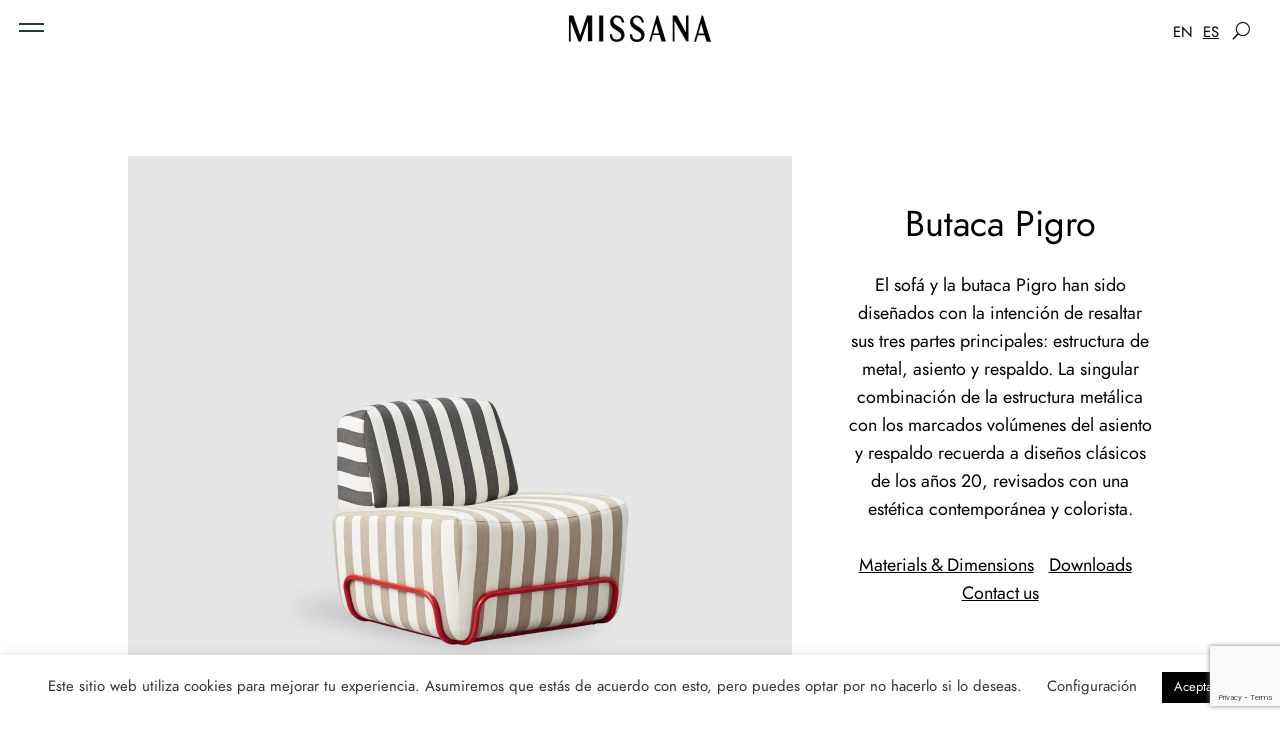

--- FILE ---
content_type: text/html; charset=UTF-8
request_url: https://www.missana.es/es/producto/butaca-pigro/
body_size: 18726
content:
<!DOCTYPE html>
<html lang="es-ES">
<head>
	<meta charset="UTF-8" />
<meta http-equiv="X-UA-Compatible" content="IE=edge">
	<link rel="pingback" href="https://www.missana.es/xmlrpc.php" />

	<script type="text/javascript">
		document.documentElement.className = 'js';
	</script>
	
	<title>Butaca Pigro | missana</title>
<script id="diviarea-loader">window.DiviPopupData=window.DiviAreaConfig={"zIndex":1000000,"animateSpeed":400,"triggerClassPrefix":"show-popup-","idAttrib":"data-popup","modalIndicatorClass":"is-modal","blockingIndicatorClass":"is-blocking","defaultShowCloseButton":true,"withCloseClass":"with-close","noCloseClass":"no-close","triggerCloseClass":"close","singletonClass":"single","darkModeClass":"dark","noShadowClass":"no-shadow","altCloseClass":"close-alt","popupSelector":".et_pb_section.popup","initializeOnEvent":"et_pb_after_init_modules","popupWrapperClass":"area-outer-wrap","fullHeightClass":"full-height","openPopupClass":"da-overlay-visible","overlayClass":"da-overlay","exitIndicatorClass":"on-exit","hoverTriggerClass":"on-hover","clickTriggerClass":"on-click","onExitDelay":2000,"notMobileClass":"not-mobile","notTabletClass":"not-tablet","notDesktopClass":"not-desktop","baseContext":"body","activePopupClass":"is-open","closeButtonClass":"da-close","withLoaderClass":"with-loader","debug":false,"ajaxUrl":"https:\/\/www.missana.es\/wp-admin\/admin-ajax.php","sys":[]};var divimode_loader=function(){"use strict";!function(t){t.DiviArea=t.DiviPopup={loaded:!1};var n=t.DiviArea,i=n.Hooks={},o={};function r(t,n,i){var r,e,c;if("string"==typeof t)if(o[t]){if(n)if((r=o[t])&&i)for(c=r.length;c--;)(e=r[c]).callback===n&&e.context===i&&(r[c]=!1);else for(c=r.length;c--;)r[c].callback===n&&(r[c]=!1)}else o[t]=[]}function e(t,n,i,r){if("string"==typeof t){var e={callback:n,priority:i,context:r},c=o[t];c?(c.push(e),c=function(t){var n,i,o,r,e=t.length;for(r=1;r<e;r++)for(n=t[r],i=r;i>0;i--)(o=t[i-1]).priority>n.priority&&(t[i]=o,t[i-1]=n);return t}(c)):c=[e],o[t]=c}}function c(t,n,i){"string"==typeof n&&(n=[n]);var r,e,c=[];for(r=0;r<n.length;r++)Array.prototype.push.apply(c,o[n[r]]);for(e=0;e<c.length;e++){var a=void 0;c[e]&&"function"==typeof c[e].callback&&("filter"===t?void 0!==(a=c[e].callback.apply(c[e].context,i))&&(i[0]=a):c[e].callback.apply(c[e].context,i))}if("filter"===t)return i[0]}i.silent=function(){return i},n.removeFilter=i.removeFilter=function(t,n){r(t,n)},n.removeAction=i.removeAction=function(t,n){r(t,n)},n.applyFilters=i.applyFilters=function(t){for(var n=[],i=arguments.length-1;i-- >0;)n[i]=arguments[i+1];return c("filter",t,n)},n.doAction=i.doAction=function(t){for(var n=[],i=arguments.length-1;i-- >0;)n[i]=arguments[i+1];c("action",t,n)},n.addFilter=i.addFilter=function(n,i,o,r){e(n,i,parseInt(o||10,10),r||t)},n.addAction=i.addAction=function(n,i,o,r){e(n,i,parseInt(o||10,10),r||t)},n.addActionOnce=i.addActionOnce=function(n,i,o,c){e(n,i,parseInt(o||10,10),c||t),e(n,(function(){r(n,i)}),1+parseInt(o||10,10),c||t)}}(window);return{}}();
</script><meta name='robots' content='max-image-preview:large' />
<link rel="alternate" hreflang="en" href="https://www.missana.es/product/pigro-armchair/" />
<link rel="alternate" hreflang="es" href="https://www.missana.es/es/producto/butaca-pigro/" />
<link rel="alternate" hreflang="x-default" href="https://www.missana.es/product/pigro-armchair/" />
<script type="text/javascript">
			let jqueryParams=[],jQuery=function(r){return jqueryParams=[...jqueryParams,r],jQuery},$=function(r){return jqueryParams=[...jqueryParams,r],$};window.jQuery=jQuery,window.$=jQuery;let customHeadScripts=!1;jQuery.fn=jQuery.prototype={},$.fn=jQuery.prototype={},jQuery.noConflict=function(r){if(window.jQuery)return jQuery=window.jQuery,$=window.jQuery,customHeadScripts=!0,jQuery.noConflict},jQuery.ready=function(r){jqueryParams=[...jqueryParams,r]},$.ready=function(r){jqueryParams=[...jqueryParams,r]},jQuery.load=function(r){jqueryParams=[...jqueryParams,r]},$.load=function(r){jqueryParams=[...jqueryParams,r]},jQuery.fn.ready=function(r){jqueryParams=[...jqueryParams,r]},$.fn.ready=function(r){jqueryParams=[...jqueryParams,r]};</script><link rel='dns-prefetch' href='//www.googletagmanager.com' />
<link rel="alternate" type="application/rss+xml" title="missana &raquo; Feed" href="https://www.missana.es/es/feed/" />
<link rel="alternate" type="application/rss+xml" title="missana &raquo; Feed de los comentarios" href="https://www.missana.es/es/comments/feed/" />
<meta content="Missana 2020 v.1.0" name="generator"/><link rel='stylesheet' id='sdm-styles-css'  href='https://www.missana.es/wp-content/plugins/simple-download-monitor/css/sdm_wp_styles.css?ver=5.9.12' type='text/css' media='all' />
<link rel='stylesheet' id='wp-block-library-css'  href='https://www.missana.es/wp-includes/css/dist/block-library/style.min.css?ver=5.9.12' type='text/css' media='all' />
<style id='wp-block-library-theme-inline-css' type='text/css'>
.wp-block-audio figcaption{color:#555;font-size:13px;text-align:center}.is-dark-theme .wp-block-audio figcaption{color:hsla(0,0%,100%,.65)}.wp-block-code>code{font-family:Menlo,Consolas,monaco,monospace;color:#1e1e1e;padding:.8em 1em;border:1px solid #ddd;border-radius:4px}.wp-block-embed figcaption{color:#555;font-size:13px;text-align:center}.is-dark-theme .wp-block-embed figcaption{color:hsla(0,0%,100%,.65)}.blocks-gallery-caption{color:#555;font-size:13px;text-align:center}.is-dark-theme .blocks-gallery-caption{color:hsla(0,0%,100%,.65)}.wp-block-image figcaption{color:#555;font-size:13px;text-align:center}.is-dark-theme .wp-block-image figcaption{color:hsla(0,0%,100%,.65)}.wp-block-pullquote{border-top:4px solid;border-bottom:4px solid;margin-bottom:1.75em;color:currentColor}.wp-block-pullquote__citation,.wp-block-pullquote cite,.wp-block-pullquote footer{color:currentColor;text-transform:uppercase;font-size:.8125em;font-style:normal}.wp-block-quote{border-left:.25em solid;margin:0 0 1.75em;padding-left:1em}.wp-block-quote cite,.wp-block-quote footer{color:currentColor;font-size:.8125em;position:relative;font-style:normal}.wp-block-quote.has-text-align-right{border-left:none;border-right:.25em solid;padding-left:0;padding-right:1em}.wp-block-quote.has-text-align-center{border:none;padding-left:0}.wp-block-quote.is-large,.wp-block-quote.is-style-large,.wp-block-quote.is-style-plain{border:none}.wp-block-search .wp-block-search__label{font-weight:700}.wp-block-group:where(.has-background){padding:1.25em 2.375em}.wp-block-separator{border:none;border-bottom:2px solid;margin-left:auto;margin-right:auto;opacity:.4}.wp-block-separator:not(.is-style-wide):not(.is-style-dots){width:100px}.wp-block-separator.has-background:not(.is-style-dots){border-bottom:none;height:1px}.wp-block-separator.has-background:not(.is-style-wide):not(.is-style-dots){height:2px}.wp-block-table thead{border-bottom:3px solid}.wp-block-table tfoot{border-top:3px solid}.wp-block-table td,.wp-block-table th{padding:.5em;border:1px solid;word-break:normal}.wp-block-table figcaption{color:#555;font-size:13px;text-align:center}.is-dark-theme .wp-block-table figcaption{color:hsla(0,0%,100%,.65)}.wp-block-video figcaption{color:#555;font-size:13px;text-align:center}.is-dark-theme .wp-block-video figcaption{color:hsla(0,0%,100%,.65)}.wp-block-template-part.has-background{padding:1.25em 2.375em;margin-top:0;margin-bottom:0}
</style>
<link rel='stylesheet' id='wc-blocks-vendors-style-css'  href='https://www.missana.es/wp-content/plugins/woocommerce/packages/woocommerce-blocks/build/wc-blocks-vendors-style.css?ver=7.4.3' type='text/css' media='all' />
<link rel='stylesheet' id='wc-blocks-style-css'  href='https://www.missana.es/wp-content/plugins/woocommerce/packages/woocommerce-blocks/build/wc-blocks-style.css?ver=7.4.3' type='text/css' media='all' />
<style id='global-styles-inline-css' type='text/css'>
body{--wp--preset--color--black: #000000;--wp--preset--color--cyan-bluish-gray: #abb8c3;--wp--preset--color--white: #ffffff;--wp--preset--color--pale-pink: #f78da7;--wp--preset--color--vivid-red: #cf2e2e;--wp--preset--color--luminous-vivid-orange: #ff6900;--wp--preset--color--luminous-vivid-amber: #fcb900;--wp--preset--color--light-green-cyan: #7bdcb5;--wp--preset--color--vivid-green-cyan: #00d084;--wp--preset--color--pale-cyan-blue: #8ed1fc;--wp--preset--color--vivid-cyan-blue: #0693e3;--wp--preset--color--vivid-purple: #9b51e0;--wp--preset--gradient--vivid-cyan-blue-to-vivid-purple: linear-gradient(135deg,rgba(6,147,227,1) 0%,rgb(155,81,224) 100%);--wp--preset--gradient--light-green-cyan-to-vivid-green-cyan: linear-gradient(135deg,rgb(122,220,180) 0%,rgb(0,208,130) 100%);--wp--preset--gradient--luminous-vivid-amber-to-luminous-vivid-orange: linear-gradient(135deg,rgba(252,185,0,1) 0%,rgba(255,105,0,1) 100%);--wp--preset--gradient--luminous-vivid-orange-to-vivid-red: linear-gradient(135deg,rgba(255,105,0,1) 0%,rgb(207,46,46) 100%);--wp--preset--gradient--very-light-gray-to-cyan-bluish-gray: linear-gradient(135deg,rgb(238,238,238) 0%,rgb(169,184,195) 100%);--wp--preset--gradient--cool-to-warm-spectrum: linear-gradient(135deg,rgb(74,234,220) 0%,rgb(151,120,209) 20%,rgb(207,42,186) 40%,rgb(238,44,130) 60%,rgb(251,105,98) 80%,rgb(254,248,76) 100%);--wp--preset--gradient--blush-light-purple: linear-gradient(135deg,rgb(255,206,236) 0%,rgb(152,150,240) 100%);--wp--preset--gradient--blush-bordeaux: linear-gradient(135deg,rgb(254,205,165) 0%,rgb(254,45,45) 50%,rgb(107,0,62) 100%);--wp--preset--gradient--luminous-dusk: linear-gradient(135deg,rgb(255,203,112) 0%,rgb(199,81,192) 50%,rgb(65,88,208) 100%);--wp--preset--gradient--pale-ocean: linear-gradient(135deg,rgb(255,245,203) 0%,rgb(182,227,212) 50%,rgb(51,167,181) 100%);--wp--preset--gradient--electric-grass: linear-gradient(135deg,rgb(202,248,128) 0%,rgb(113,206,126) 100%);--wp--preset--gradient--midnight: linear-gradient(135deg,rgb(2,3,129) 0%,rgb(40,116,252) 100%);--wp--preset--duotone--dark-grayscale: url('#wp-duotone-dark-grayscale');--wp--preset--duotone--grayscale: url('#wp-duotone-grayscale');--wp--preset--duotone--purple-yellow: url('#wp-duotone-purple-yellow');--wp--preset--duotone--blue-red: url('#wp-duotone-blue-red');--wp--preset--duotone--midnight: url('#wp-duotone-midnight');--wp--preset--duotone--magenta-yellow: url('#wp-duotone-magenta-yellow');--wp--preset--duotone--purple-green: url('#wp-duotone-purple-green');--wp--preset--duotone--blue-orange: url('#wp-duotone-blue-orange');--wp--preset--font-size--small: 13px;--wp--preset--font-size--medium: 20px;--wp--preset--font-size--large: 36px;--wp--preset--font-size--x-large: 42px;}body { margin: 0; }.wp-site-blocks > .alignleft { float: left; margin-right: 2em; }.wp-site-blocks > .alignright { float: right; margin-left: 2em; }.wp-site-blocks > .aligncenter { justify-content: center; margin-left: auto; margin-right: auto; }.has-black-color{color: var(--wp--preset--color--black) !important;}.has-cyan-bluish-gray-color{color: var(--wp--preset--color--cyan-bluish-gray) !important;}.has-white-color{color: var(--wp--preset--color--white) !important;}.has-pale-pink-color{color: var(--wp--preset--color--pale-pink) !important;}.has-vivid-red-color{color: var(--wp--preset--color--vivid-red) !important;}.has-luminous-vivid-orange-color{color: var(--wp--preset--color--luminous-vivid-orange) !important;}.has-luminous-vivid-amber-color{color: var(--wp--preset--color--luminous-vivid-amber) !important;}.has-light-green-cyan-color{color: var(--wp--preset--color--light-green-cyan) !important;}.has-vivid-green-cyan-color{color: var(--wp--preset--color--vivid-green-cyan) !important;}.has-pale-cyan-blue-color{color: var(--wp--preset--color--pale-cyan-blue) !important;}.has-vivid-cyan-blue-color{color: var(--wp--preset--color--vivid-cyan-blue) !important;}.has-vivid-purple-color{color: var(--wp--preset--color--vivid-purple) !important;}.has-black-background-color{background-color: var(--wp--preset--color--black) !important;}.has-cyan-bluish-gray-background-color{background-color: var(--wp--preset--color--cyan-bluish-gray) !important;}.has-white-background-color{background-color: var(--wp--preset--color--white) !important;}.has-pale-pink-background-color{background-color: var(--wp--preset--color--pale-pink) !important;}.has-vivid-red-background-color{background-color: var(--wp--preset--color--vivid-red) !important;}.has-luminous-vivid-orange-background-color{background-color: var(--wp--preset--color--luminous-vivid-orange) !important;}.has-luminous-vivid-amber-background-color{background-color: var(--wp--preset--color--luminous-vivid-amber) !important;}.has-light-green-cyan-background-color{background-color: var(--wp--preset--color--light-green-cyan) !important;}.has-vivid-green-cyan-background-color{background-color: var(--wp--preset--color--vivid-green-cyan) !important;}.has-pale-cyan-blue-background-color{background-color: var(--wp--preset--color--pale-cyan-blue) !important;}.has-vivid-cyan-blue-background-color{background-color: var(--wp--preset--color--vivid-cyan-blue) !important;}.has-vivid-purple-background-color{background-color: var(--wp--preset--color--vivid-purple) !important;}.has-black-border-color{border-color: var(--wp--preset--color--black) !important;}.has-cyan-bluish-gray-border-color{border-color: var(--wp--preset--color--cyan-bluish-gray) !important;}.has-white-border-color{border-color: var(--wp--preset--color--white) !important;}.has-pale-pink-border-color{border-color: var(--wp--preset--color--pale-pink) !important;}.has-vivid-red-border-color{border-color: var(--wp--preset--color--vivid-red) !important;}.has-luminous-vivid-orange-border-color{border-color: var(--wp--preset--color--luminous-vivid-orange) !important;}.has-luminous-vivid-amber-border-color{border-color: var(--wp--preset--color--luminous-vivid-amber) !important;}.has-light-green-cyan-border-color{border-color: var(--wp--preset--color--light-green-cyan) !important;}.has-vivid-green-cyan-border-color{border-color: var(--wp--preset--color--vivid-green-cyan) !important;}.has-pale-cyan-blue-border-color{border-color: var(--wp--preset--color--pale-cyan-blue) !important;}.has-vivid-cyan-blue-border-color{border-color: var(--wp--preset--color--vivid-cyan-blue) !important;}.has-vivid-purple-border-color{border-color: var(--wp--preset--color--vivid-purple) !important;}.has-vivid-cyan-blue-to-vivid-purple-gradient-background{background: var(--wp--preset--gradient--vivid-cyan-blue-to-vivid-purple) !important;}.has-light-green-cyan-to-vivid-green-cyan-gradient-background{background: var(--wp--preset--gradient--light-green-cyan-to-vivid-green-cyan) !important;}.has-luminous-vivid-amber-to-luminous-vivid-orange-gradient-background{background: var(--wp--preset--gradient--luminous-vivid-amber-to-luminous-vivid-orange) !important;}.has-luminous-vivid-orange-to-vivid-red-gradient-background{background: var(--wp--preset--gradient--luminous-vivid-orange-to-vivid-red) !important;}.has-very-light-gray-to-cyan-bluish-gray-gradient-background{background: var(--wp--preset--gradient--very-light-gray-to-cyan-bluish-gray) !important;}.has-cool-to-warm-spectrum-gradient-background{background: var(--wp--preset--gradient--cool-to-warm-spectrum) !important;}.has-blush-light-purple-gradient-background{background: var(--wp--preset--gradient--blush-light-purple) !important;}.has-blush-bordeaux-gradient-background{background: var(--wp--preset--gradient--blush-bordeaux) !important;}.has-luminous-dusk-gradient-background{background: var(--wp--preset--gradient--luminous-dusk) !important;}.has-pale-ocean-gradient-background{background: var(--wp--preset--gradient--pale-ocean) !important;}.has-electric-grass-gradient-background{background: var(--wp--preset--gradient--electric-grass) !important;}.has-midnight-gradient-background{background: var(--wp--preset--gradient--midnight) !important;}.has-small-font-size{font-size: var(--wp--preset--font-size--small) !important;}.has-medium-font-size{font-size: var(--wp--preset--font-size--medium) !important;}.has-large-font-size{font-size: var(--wp--preset--font-size--large) !important;}.has-x-large-font-size{font-size: var(--wp--preset--font-size--x-large) !important;}
</style>
<link rel='stylesheet' id='wpml-blocks-css'  href='https://www.missana.es/wp-content/plugins/sitepress-multilingual-cms/dist/css/blocks/styles.css?ver=4.6.15' type='text/css' media='all' />
<link rel='stylesheet' id='cookie-law-info-css'  href='https://www.missana.es/wp-content/plugins/cookie-law-info/legacy/public/css/cookie-law-info-public.css?ver=3.2.8' type='text/css' media='all' />
<link rel='stylesheet' id='cookie-law-info-gdpr-css'  href='https://www.missana.es/wp-content/plugins/cookie-law-info/legacy/public/css/cookie-law-info-gdpr.css?ver=3.2.8' type='text/css' media='all' />
<link rel='stylesheet' id='wtfdivi-user-css-css'  href='https://www.missana.es/wp-content/uploads/wtfdivi/es/wp_head.css?ver=1600411585' type='text/css' media='all' />
<link rel='stylesheet' id='photoswipe-css'  href='https://www.missana.es/wp-content/plugins/woocommerce/assets/css/photoswipe/photoswipe.min.css?ver=6.5.1' type='text/css' media='all' />
<link rel='stylesheet' id='photoswipe-default-skin-css'  href='https://www.missana.es/wp-content/plugins/woocommerce/assets/css/photoswipe/default-skin/default-skin.min.css?ver=6.5.1' type='text/css' media='all' />
<link rel='stylesheet' id='woocommerce-layout-css'  href='https://www.missana.es/wp-content/plugins/woocommerce/assets/css/woocommerce-layout.css?ver=6.5.1' type='text/css' media='all' />
<link rel='stylesheet' id='woocommerce-smallscreen-css'  href='https://www.missana.es/wp-content/plugins/woocommerce/assets/css/woocommerce-smallscreen.css?ver=6.5.1' type='text/css' media='only screen and (max-width: 768px)' />
<link rel='stylesheet' id='woocommerce-general-css'  href='https://www.missana.es/wp-content/plugins/woocommerce/assets/css/woocommerce.css?ver=6.5.1' type='text/css' media='all' />
<style id='woocommerce-inline-inline-css' type='text/css'>
.woocommerce form .form-row .required { visibility: visible; }
</style>
<link rel='stylesheet' id='wpsl-styles-css'  href='https://www.missana.es/wp-content/plugins/wp-store-locator/css/styles.min.css?ver=2.2.241' type='text/css' media='all' />
<link rel='stylesheet' id='wpml-legacy-horizontal-list-0-css'  href='https://www.missana.es/wp-content/plugins/sitepress-multilingual-cms/templates/language-switchers/legacy-list-horizontal/style.min.css?ver=1' type='text/css' media='all' />
<link rel='stylesheet' id='wpml-menu-item-0-css'  href='https://www.missana.es/wp-content/plugins/sitepress-multilingual-cms/templates/language-switchers/menu-item/style.min.css?ver=1' type='text/css' media='all' />
<link rel='stylesheet' id='css-divi-area-css'  href='https://www.missana.es/wp-content/plugins/popups-for-divi/styles/front.min.css?ver=3.0.6' type='text/css' media='all' />
<style id='css-divi-area-inline-css' type='text/css'>
.et_pb_section.popup{display:none}
</style>
<link rel='stylesheet' id='dp-divi-filtergrid-styles-css'  href='https://www.missana.es/wp-content/plugins/dp-divi-filtergrid/styles/style.min.css?ver=2.8.5' type='text/css' media='all' />
<link rel='stylesheet' id='divi-style-parent-css'  href='https://www.missana.es/wp-content/themes/Divi/style-static.min.css?ver=4.25.1' type='text/css' media='all' />
<link rel='stylesheet' id='divi-style-css'  href='https://www.missana.es/wp-content/themes/missana/style.css?ver=4.25.1' type='text/css' media='all' />
<script type='text/javascript' id='wpml-cookie-js-extra'>
/* <![CDATA[ */
var wpml_cookies = {"wp-wpml_current_language":{"value":"es","expires":1,"path":"\/"}};
var wpml_cookies = {"wp-wpml_current_language":{"value":"es","expires":1,"path":"\/"}};
/* ]]> */
</script>
<script type='text/javascript' src='https://www.missana.es/wp-content/plugins/sitepress-multilingual-cms/res/js/cookies/language-cookie.js?ver=4.6.15' id='wpml-cookie-js'></script>
<script type='text/javascript' src='https://www.missana.es/wp-includes/js/jquery/jquery.min.js?ver=3.6.0' id='jquery-core-js'></script>
<script type='text/javascript' src='https://www.missana.es/wp-includes/js/jquery/jquery-migrate.min.js?ver=3.3.2' id='jquery-migrate-js'></script>
<script type='text/javascript' id='jquery-js-after'>
jqueryParams.length&&$.each(jqueryParams,function(e,r){if("function"==typeof r){var n=String(r);n.replace("$","jQuery");var a=new Function("return "+n)();$(document).ready(a)}});
</script>
<script type='text/javascript' id='cookie-law-info-js-extra'>
/* <![CDATA[ */
var Cli_Data = {"nn_cookie_ids":[],"cookielist":[],"non_necessary_cookies":[],"ccpaEnabled":"","ccpaRegionBased":"","ccpaBarEnabled":"","strictlyEnabled":["necessary","obligatoire"],"ccpaType":"gdpr","js_blocking":"","custom_integration":"","triggerDomRefresh":"","secure_cookies":""};
var cli_cookiebar_settings = {"animate_speed_hide":"500","animate_speed_show":"500","background":"#FFF","border":"#b1a6a6c2","border_on":"","button_1_button_colour":"#000000","button_1_button_hover":"#000000","button_1_link_colour":"#fff","button_1_as_button":"1","button_1_new_win":"","button_2_button_colour":"#333","button_2_button_hover":"#292929","button_2_link_colour":"#444","button_2_as_button":"","button_2_hidebar":"","button_3_button_colour":"#3566bb","button_3_button_hover":"#2a5296","button_3_link_colour":"#fff","button_3_as_button":"1","button_3_new_win":"","button_4_button_colour":"#000","button_4_button_hover":"#000000","button_4_link_colour":"#333333","button_4_as_button":"","button_7_button_colour":"#61a229","button_7_button_hover":"#4e8221","button_7_link_colour":"#fff","button_7_as_button":"1","button_7_new_win":"","font_family":"inherit","header_fix":"","notify_animate_hide":"1","notify_animate_show":"","notify_div_id":"#cookie-law-info-bar","notify_position_horizontal":"right","notify_position_vertical":"bottom","scroll_close":"","scroll_close_reload":"","accept_close_reload":"","reject_close_reload":"","showagain_tab":"","showagain_background":"#fff","showagain_border":"#000","showagain_div_id":"#cookie-law-info-again","showagain_x_position":"100px","text":"#333333","show_once_yn":"","show_once":"10000","logging_on":"","as_popup":"","popup_overlay":"1","bar_heading_text":"","cookie_bar_as":"banner","popup_showagain_position":"bottom-right","widget_position":"left"};
var log_object = {"ajax_url":"https:\/\/www.missana.es\/wp-admin\/admin-ajax.php"};
/* ]]> */
</script>
<script type='text/javascript' src='https://www.missana.es/wp-content/plugins/cookie-law-info/legacy/public/js/cookie-law-info-public.js?ver=3.2.8' id='cookie-law-info-js'></script>
<script type='text/javascript' id='sdm-scripts-js-extra'>
/* <![CDATA[ */
var sdm_ajax_script = {"ajaxurl":"https:\/\/www.missana.es\/wp-admin\/admin-ajax.php"};
/* ]]> */
</script>
<script type='text/javascript' src='https://www.missana.es/wp-content/plugins/simple-download-monitor/js/sdm_wp_scripts.js?ver=5.9.12' id='sdm-scripts-js'></script>
<script type='text/javascript' src='https://www.missana.es/wp-content/plugins/popups-for-divi/scripts/ie-compat.min.js?ver=3.0.6' id='dap-ie-js'></script>
<link rel="https://api.w.org/" href="https://www.missana.es/es/wp-json/" /><link rel="alternate" type="application/json" href="https://www.missana.es/es/wp-json/wp/v2/product/3297" /><link rel="EditURI" type="application/rsd+xml" title="RSD" href="https://www.missana.es/xmlrpc.php?rsd" />
<link rel="wlwmanifest" type="application/wlwmanifest+xml" href="https://www.missana.es/wp-includes/wlwmanifest.xml" /> 
<meta name="generator" content="WordPress 5.9.12" />
<meta name="generator" content="WooCommerce 6.5.1" />
<link rel="canonical" href="https://www.missana.es/es/producto/butaca-pigro/" />
<link rel='shortlink' href='https://www.missana.es/es/?p=3297' />
<link rel="alternate" type="application/json+oembed" href="https://www.missana.es/es/wp-json/oembed/1.0/embed?url=https%3A%2F%2Fwww.missana.es%2Fes%2Fproducto%2Fbutaca-pigro%2F" />
<link rel="alternate" type="text/xml+oembed" href="https://www.missana.es/es/wp-json/oembed/1.0/embed?url=https%3A%2F%2Fwww.missana.es%2Fes%2Fproducto%2Fbutaca-pigro%2F&#038;format=xml" />
<meta name="generator" content="WPML ver:4.6.15 stt:1,2;" />
	<script>
	 
	</script>
<style>
.db_title, .db_tagline { 
    margin-right: 30px;
    margin-top: 8px;
    line-height: 1em;
}
.db_title_and_tagline {
    display: flex;
}
.db_tagline_below_title_on .db_title_and_tagline {
    flex-direction: column;
}
</style>
    <style>
/* Display the team member icons */
.db_pb_team_member_website_icon:before{content:"\e0e3";}
.db_pb_team_member_email_icon:before{content:"\e010";}
.db_pb_team_member_instagram_icon:before{content:"\e09a";}

/* Fix email icon hidden by Email Address Encoder plugin */
ul.et_pb_member_social_links li > span { 
	display: inline-block !important; 
}
</style>
<style>
@media only screen and (min-width: 981px) {
    .et_pb_module.db_inline_form .et_pb_newsletter_fields > p { 
        flex: auto !important;
    }
    .et_pb_module.db_inline_form .et_pb_newsletter_fields p.et_pb_newsletter_field {
        margin-right: 2%; 
    }
}
</style>
<meta name="generator" content="Site Kit by Google 1.144.0" /><meta name="viewport" content="width=device-width, initial-scale=1.0, maximum-scale=1.0, user-scalable=0" />	<noscript><style>.woocommerce-product-gallery{ opacity: 1 !important; }</style></noscript>
	<style type="text/css" id="custom-background-css">
body.custom-background { background-color: #ffffff; }
</style>
	<script id="mcjs">!function(c,h,i,m,p){m=c.createElement(h),p=c.getElementsByTagName(h)[0],m.async=1,m.src=i,p.parentNode.insertBefore(m,p)}(document,"script","https://chimpstatic.com/mcjs-connected/js/users/c410d865630e9a429ba035e56/1d8fc11c86532e0eaaaca2cd8.js");</script>

<!-- Google tag (gtag.js) --> <script async src="https://www.googletagmanager.com/gtag/js?id=G-51PXJDFFC4"></script> <script> window.dataLayer = window.dataLayer || []; function gtag(){dataLayer.push(arguments);} gtag('js', new Date()); gtag('config', 'G-51PXJDFFC4'); </script><link rel="icon" href="https://www.missana.es/wp-content/uploads/2020/09/favicon_bg.svg" sizes="32x32" />
<link rel="icon" href="https://www.missana.es/wp-content/uploads/2020/09/favicon_bg.svg" sizes="192x192" />
<link rel="apple-touch-icon" href="https://www.missana.es/wp-content/uploads/2020/09/favicon_bg.svg" />
<meta name="msapplication-TileImage" content="https://www.missana.es/wp-content/uploads/2020/09/favicon_bg.svg" />
<link rel="stylesheet" id="et-divi-customizer-global-cached-inline-styles" href="https://www.missana.es/wp-content/et-cache/global/et-divi-customizer-global.min.css?ver=1768692134" /><link rel="stylesheet" id="et-core-unified-cpt-tb-8671-tb-8676-tb-8672-3297-cached-inline-styles" href="https://www.missana.es/wp-content/et-cache/3297/et-core-unified-cpt-tb-8671-tb-8676-tb-8672-3297.min.css?ver=1768799919" /></head>
<body class="product-template-default single single-product postid-3297 custom-background theme-Divi et-tb-has-template et-tb-has-header et-tb-has-body et-tb-has-footer dbdb_divi_2_4_up desktop woocommerce woocommerce-page woocommerce-no-js et_button_no_icon et_button_custom_icon et_pb_button_helper_class et_cover_background et_pb_gutter osx et_pb_gutters3 et_smooth_scroll et_divi_theme et-db role-">
	<svg xmlns="http://www.w3.org/2000/svg" viewBox="0 0 0 0" width="0" height="0" focusable="false" role="none" style="visibility: hidden; position: absolute; left: -9999px; overflow: hidden;" ><defs><filter id="wp-duotone-dark-grayscale"><feColorMatrix color-interpolation-filters="sRGB" type="matrix" values=" .299 .587 .114 0 0 .299 .587 .114 0 0 .299 .587 .114 0 0 .299 .587 .114 0 0 " /><feComponentTransfer color-interpolation-filters="sRGB" ><feFuncR type="table" tableValues="0 0.49803921568627" /><feFuncG type="table" tableValues="0 0.49803921568627" /><feFuncB type="table" tableValues="0 0.49803921568627" /><feFuncA type="table" tableValues="1 1" /></feComponentTransfer><feComposite in2="SourceGraphic" operator="in" /></filter></defs></svg><svg xmlns="http://www.w3.org/2000/svg" viewBox="0 0 0 0" width="0" height="0" focusable="false" role="none" style="visibility: hidden; position: absolute; left: -9999px; overflow: hidden;" ><defs><filter id="wp-duotone-grayscale"><feColorMatrix color-interpolation-filters="sRGB" type="matrix" values=" .299 .587 .114 0 0 .299 .587 .114 0 0 .299 .587 .114 0 0 .299 .587 .114 0 0 " /><feComponentTransfer color-interpolation-filters="sRGB" ><feFuncR type="table" tableValues="0 1" /><feFuncG type="table" tableValues="0 1" /><feFuncB type="table" tableValues="0 1" /><feFuncA type="table" tableValues="1 1" /></feComponentTransfer><feComposite in2="SourceGraphic" operator="in" /></filter></defs></svg><svg xmlns="http://www.w3.org/2000/svg" viewBox="0 0 0 0" width="0" height="0" focusable="false" role="none" style="visibility: hidden; position: absolute; left: -9999px; overflow: hidden;" ><defs><filter id="wp-duotone-purple-yellow"><feColorMatrix color-interpolation-filters="sRGB" type="matrix" values=" .299 .587 .114 0 0 .299 .587 .114 0 0 .299 .587 .114 0 0 .299 .587 .114 0 0 " /><feComponentTransfer color-interpolation-filters="sRGB" ><feFuncR type="table" tableValues="0.54901960784314 0.98823529411765" /><feFuncG type="table" tableValues="0 1" /><feFuncB type="table" tableValues="0.71764705882353 0.25490196078431" /><feFuncA type="table" tableValues="1 1" /></feComponentTransfer><feComposite in2="SourceGraphic" operator="in" /></filter></defs></svg><svg xmlns="http://www.w3.org/2000/svg" viewBox="0 0 0 0" width="0" height="0" focusable="false" role="none" style="visibility: hidden; position: absolute; left: -9999px; overflow: hidden;" ><defs><filter id="wp-duotone-blue-red"><feColorMatrix color-interpolation-filters="sRGB" type="matrix" values=" .299 .587 .114 0 0 .299 .587 .114 0 0 .299 .587 .114 0 0 .299 .587 .114 0 0 " /><feComponentTransfer color-interpolation-filters="sRGB" ><feFuncR type="table" tableValues="0 1" /><feFuncG type="table" tableValues="0 0.27843137254902" /><feFuncB type="table" tableValues="0.5921568627451 0.27843137254902" /><feFuncA type="table" tableValues="1 1" /></feComponentTransfer><feComposite in2="SourceGraphic" operator="in" /></filter></defs></svg><svg xmlns="http://www.w3.org/2000/svg" viewBox="0 0 0 0" width="0" height="0" focusable="false" role="none" style="visibility: hidden; position: absolute; left: -9999px; overflow: hidden;" ><defs><filter id="wp-duotone-midnight"><feColorMatrix color-interpolation-filters="sRGB" type="matrix" values=" .299 .587 .114 0 0 .299 .587 .114 0 0 .299 .587 .114 0 0 .299 .587 .114 0 0 " /><feComponentTransfer color-interpolation-filters="sRGB" ><feFuncR type="table" tableValues="0 0" /><feFuncG type="table" tableValues="0 0.64705882352941" /><feFuncB type="table" tableValues="0 1" /><feFuncA type="table" tableValues="1 1" /></feComponentTransfer><feComposite in2="SourceGraphic" operator="in" /></filter></defs></svg><svg xmlns="http://www.w3.org/2000/svg" viewBox="0 0 0 0" width="0" height="0" focusable="false" role="none" style="visibility: hidden; position: absolute; left: -9999px; overflow: hidden;" ><defs><filter id="wp-duotone-magenta-yellow"><feColorMatrix color-interpolation-filters="sRGB" type="matrix" values=" .299 .587 .114 0 0 .299 .587 .114 0 0 .299 .587 .114 0 0 .299 .587 .114 0 0 " /><feComponentTransfer color-interpolation-filters="sRGB" ><feFuncR type="table" tableValues="0.78039215686275 1" /><feFuncG type="table" tableValues="0 0.94901960784314" /><feFuncB type="table" tableValues="0.35294117647059 0.47058823529412" /><feFuncA type="table" tableValues="1 1" /></feComponentTransfer><feComposite in2="SourceGraphic" operator="in" /></filter></defs></svg><svg xmlns="http://www.w3.org/2000/svg" viewBox="0 0 0 0" width="0" height="0" focusable="false" role="none" style="visibility: hidden; position: absolute; left: -9999px; overflow: hidden;" ><defs><filter id="wp-duotone-purple-green"><feColorMatrix color-interpolation-filters="sRGB" type="matrix" values=" .299 .587 .114 0 0 .299 .587 .114 0 0 .299 .587 .114 0 0 .299 .587 .114 0 0 " /><feComponentTransfer color-interpolation-filters="sRGB" ><feFuncR type="table" tableValues="0.65098039215686 0.40392156862745" /><feFuncG type="table" tableValues="0 1" /><feFuncB type="table" tableValues="0.44705882352941 0.4" /><feFuncA type="table" tableValues="1 1" /></feComponentTransfer><feComposite in2="SourceGraphic" operator="in" /></filter></defs></svg><svg xmlns="http://www.w3.org/2000/svg" viewBox="0 0 0 0" width="0" height="0" focusable="false" role="none" style="visibility: hidden; position: absolute; left: -9999px; overflow: hidden;" ><defs><filter id="wp-duotone-blue-orange"><feColorMatrix color-interpolation-filters="sRGB" type="matrix" values=" .299 .587 .114 0 0 .299 .587 .114 0 0 .299 .587 .114 0 0 .299 .587 .114 0 0 " /><feComponentTransfer color-interpolation-filters="sRGB" ><feFuncR type="table" tableValues="0.098039215686275 1" /><feFuncG type="table" tableValues="0 0.66274509803922" /><feFuncB type="table" tableValues="0.84705882352941 0.41960784313725" /><feFuncA type="table" tableValues="1 1" /></feComponentTransfer><feComposite in2="SourceGraphic" operator="in" /></filter></defs></svg><div id="page-container">
<div id="et-boc" class="et-boc">
			
		<header class="et-l et-l--header">
			<div class="et_builder_inner_content et_pb_gutters3 product"><div id="header_kpn" class="et_pb_section et_pb_section_0_tb_header kpn_reveal_section et_animated et_pb_with_background et_section_regular et_pb_section--fixed et_pb_section--with-menu" >
				
				
				
				
				
				
				<div class="et_pb_row et_pb_row_0_tb_header et_pb_equal_columns et_pb_row--with-menu">
				<div class="et_pb_column et_pb_column_1_4 et_pb_column_0_tb_header  et_pb_css_mix_blend_mode_passthrough et_pb_column--with-menu">
				
				
				
				
				<div id="slide-in-open" class="et_pb_module et_pb_text et_pb_text_0_tb_header  et_pb_text_align_left et_pb_bg_layout_light">
				
				
				
				
				<div class="et_pb_text_inner"><span class="line line-1"></span><br />
<span class="line line-2"></span></div>
			</div><div id="menu_mob" class="et_pb_module et_pb_menu et_pb_menu_0_tb_header et_pb_bg_layout_light  et_pb_text_align_left et_dropdown_animation_fade et_pb_menu--without-logo et_pb_menu--style-left_aligned">
					
					
					
					
					<div class="et_pb_menu_inner_container clearfix">
						
						<div class="et_pb_menu__wrap">
							<div class="et_pb_menu__menu">
								<nav class="et-menu-nav"><ul id="menu-menu_mob-es" class="et-menu nav et_disable_top_tier"><li id="menu-item-5360" class="first-level et_pb_menu_page_id-5360 menu-item menu-item-type-custom menu-item-object-custom menu-item-has-children menu-item-5360"><a href="#">Productos</a>
<ul class="sub-menu">
	<li id="menu-item-5361" class="second-level et_pb_menu_page_id-3481 menu-item menu-item-type-post_type menu-item-object-page menu-item-5361"><a href="https://www.missana.es/es/products/">Todos</a></li>
	<li id="menu-item-5365" class="second-level et_pb_menu_page_id-95 menu-item menu-item-type-taxonomy menu-item-object-product_cat menu-item-5365"><a href="https://www.missana.es/es/categoria-producto/chairs-and-stools-es/">Sillas, taburetes y pufs</a></li>
	<li id="menu-item-5366" class="second-level et_pb_menu_page_id-92 menu-item menu-item-type-taxonomy menu-item-object-product_cat current-product-ancestor current-menu-parent current-product-parent menu-item-5366"><a href="https://www.missana.es/es/categoria-producto/sofa-easy-chairs-and-benches-es/">Sofás, sillones y bancos</a></li>
	<li id="menu-item-5364" class="second-level et_pb_menu_page_id-109 menu-item menu-item-type-taxonomy menu-item-object-product_cat menu-item-5364"><a href="https://www.missana.es/es/categoria-producto/panels-es/">Paneles</a></li>
	<li id="menu-item-5363" class="second-level et_pb_menu_page_id-126 menu-item menu-item-type-taxonomy menu-item-object-product_cat menu-item-5363"><a href="https://www.missana.es/es/categoria-producto/tables-es/">Mesas</a></li>
	<li id="menu-item-5362" class="second-level et_pb_menu_page_id-91 menu-item menu-item-type-taxonomy menu-item-object-product_cat menu-item-5362"><a href="https://www.missana.es/es/categoria-producto/outdoor-es/">Exterior</a></li>
</ul>
</li>
<li id="menu-item-7871" class="first-level et_pb_menu_page_id-7853 menu-item menu-item-type-post_type menu-item-object-page menu-item-has-children menu-item-7871"><a href="https://www.missana.es/es/samples/">Materiales</a>
<ul class="sub-menu">
	<li id="menu-item-9556" class="second-level et_pb_menu_page_id-8141 menu-item menu-item-type-post_type menu-item-object-page menu-item-9556"><a href="https://www.missana.es/es/tela/">Tela</a></li>
	<li id="menu-item-9557" class="second-level et_pb_menu_page_id-8138 menu-item menu-item-type-post_type menu-item-object-page menu-item-9557"><a href="https://www.missana.es/es/madera/">Madera</a></li>
	<li id="menu-item-9558" class="second-level et_pb_menu_page_id-8132 menu-item menu-item-type-post_type menu-item-object-page menu-item-9558"><a href="https://www.missana.es/es/metal/">Metal</a></li>
</ul>
</li>
<li id="menu-item-5367" class="first-level et_pb_menu_page_id-3517 menu-item menu-item-type-post_type menu-item-object-page menu-item-has-children menu-item-5367"><a href="https://www.missana.es/es/company/">Empresa</a>
<ul class="sub-menu">
	<li id="menu-item-5373" class="second-level et_pb_menu_page_id-3485 menu-item menu-item-type-post_type menu-item-object-page menu-item-5373"><a href="https://www.missana.es/es/company/manifesto/">Manifesto</a></li>
	<li id="menu-item-5372" class="second-level et_pb_menu_page_id-3490 menu-item menu-item-type-post_type menu-item-object-page menu-item-5372"><a href="https://www.missana.es/es/company/about/">Nosotros</a></li>
	<li id="menu-item-5371" class="second-level et_pb_menu_page_id-3495 menu-item menu-item-type-post_type menu-item-object-page menu-item-5371"><a href="https://www.missana.es/es/company/designers/">Diseñadores</a></li>
	<li id="menu-item-5370" class="second-level et_pb_menu_page_id-3499 menu-item menu-item-type-post_type menu-item-object-page menu-item-5370"><a href="https://www.missana.es/es/company/sustainability/">Sostenibilidad</a></li>
	<li id="menu-item-5369" class="second-level et_pb_menu_page_id-3504 menu-item menu-item-type-post_type menu-item-object-page menu-item-5369"><a href="https://www.missana.es/es/company/news/">Noticias</a></li>
	<li id="menu-item-5368" class="second-level et_pb_menu_page_id-3509 menu-item menu-item-type-post_type menu-item-object-page menu-item-5368"><a href="https://www.missana.es/es/company/careers/">Empleo</a></li>
</ul>
</li>
<li id="menu-item-5376" class="et_pb_menu_page_id-3520 menu-item menu-item-type-post_type menu-item-object-page menu-item-5376"><a href="https://www.missana.es/es/contact/">Contacto</a></li>
<li id="menu-item-5374" class="et_pb_menu_page_id-3540 menu-item menu-item-type-post_type menu-item-object-page menu-item-5374"><a href="https://www.missana.es/es/projects/">Proyectos</a></li>
<li id="menu-item-5375" class="et_pb_menu_page_id-3525 menu-item menu-item-type-post_type menu-item-object-page menu-item-5375"><a href="https://www.missana.es/es/where-to-buy/">Dónde comprar</a></li>
<li id="menu-item-9269" class="et_pb_menu_page_id-8701 menu-item menu-item-type-post_type menu-item-object-page menu-item-9269"><a href="https://www.missana.es/es/lab/">Missana Lab</a></li>
<li id="menu-item-5377" class="rrss_mob et_pb_menu_page_id-5377 menu-item menu-item-type-custom menu-item-object-custom menu-item-5377"><a href="https://www.instagram.com/missanadesign/">Instagram</a></li>
<li id="menu-item-5378" class="rrss_mob et_pb_menu_page_id-5378 menu-item menu-item-type-custom menu-item-object-custom menu-item-5378"><a href="https://www.linkedin.com/company/missana-tapicerias">LinkedIn</a></li>
<li id="menu-item-5379" class="rrss_mob et_pb_menu_page_id-5379 menu-item menu-item-type-custom menu-item-object-custom menu-item-5379"><a href="https://www.facebook.com/missanatapicerias">Facebook</a></li>
<li id="menu-item-5380" class="rrss_mob et_pb_menu_page_id-5380 menu-item menu-item-type-custom menu-item-object-custom menu-item-5380"><a href="https://www.pinterest.es/MISSANADESIGN/">Pinterest</a></li>
<li id="menu-item-5381" class="rrss_mob et_pb_menu_page_id-5381 menu-item menu-item-type-custom menu-item-object-custom menu-item-5381"><a href="https://twitter.com/Missanadesign">Twitter</a></li>
<li id="menu-item-5382" class="et_pb_menu_page_id-3691 menu-item menu-item-type-post_type menu-item-object-page menu-item-5382"><a href="https://www.missana.es/es/aviso-legal/">Aviso Legal</a></li>
<li id="menu-item-5383" class="et_pb_menu_page_id-3688 menu-item menu-item-type-post_type menu-item-object-page menu-item-5383"><a href="https://www.missana.es/es/politica-de-privacidad/">Política de Privacidad</a></li>
</ul></nav>
							</div>
							
							
							<div class="et_mobile_nav_menu">
				<div class="mobile_nav closed">
					<span class="mobile_menu_bar"></span>
				</div>
			</div>
						</div>
						
					</div>
				</div>
			</div><div class="et_pb_column et_pb_column_1_2 et_pb_column_1_tb_header  et_pb_css_mix_blend_mode_passthrough">
				
				
				
				
				<div class="et_pb_module et_pb_image et_pb_image_0_tb_header">
				
				
				
				
				<a href="https://www.missana.es/es/"><span class="et_pb_image_wrap "><img  src="https://www.missana.es/wp-content/uploads/2020/06/missana-logo.svg" alt="" title="" class="wp-image-11" /></span></a>
			</div>
			</div><div class="et_pb_column et_pb_column_1_4 et_pb_column_2_tb_header  et_pb_css_mix_blend_mode_passthrough et-last-child et_pb_column--with-menu">
				
				
				
				
				<div id="wpml_menu" class="et_pb_module et_pb_menu et_pb_menu_1_tb_header et_pb_bg_layout_light  et_pb_text_align_right et_dropdown_animation_fade et_pb_menu--without-logo et_pb_menu--style-left_aligned">
					
					
					
					
					<div class="et_pb_menu_inner_container clearfix">
						
						<div class="et_pb_menu__wrap">
							<div class="et_pb_menu__menu">
								<nav class="et-menu-nav"><ul id="menu-lang-es" class="et-menu nav et_disable_top_tier"><li id="menu-item-wpml-ls-147-en" class="menu-item wpml-ls-slot-147 wpml-ls-item wpml-ls-item-en wpml-ls-menu-item wpml-ls-first-item menu-item-type-wpml_ls_menu_item menu-item-object-wpml_ls_menu_item menu-item-wpml-ls-147-en"><a title="EN" href="https://www.missana.es/product/pigro-armchair/"><span class="wpml-ls-native" lang="en">EN</span></a></li>
<li id="menu-item-wpml-ls-147-es" class="menu-item wpml-ls-slot-147 wpml-ls-item wpml-ls-item-es wpml-ls-current-language wpml-ls-menu-item wpml-ls-last-item menu-item-type-wpml_ls_menu_item menu-item-object-wpml_ls_menu_item menu-item-wpml-ls-147-es"><a title="ES" href="https://www.missana.es/es/producto/butaca-pigro/"><span class="wpml-ls-native" lang="es">ES</span></a></li>
</ul></nav>
							</div>
							
							<button type="button" class="et_pb_menu__icon et_pb_menu__search-button"></button>
							<div class="et_mobile_nav_menu">
				<div class="mobile_nav closed">
					<span class="mobile_menu_bar"></span>
				</div>
			</div>
						</div>
						<div class="et_pb_menu__search-container et_pb_menu__search-container--disabled">
				<div class="et_pb_menu__search">
					<form role="search" method="get" class="et_pb_menu__search-form" action="https://www.missana.es/es/">
						<input type="search" class="et_pb_menu__search-input" placeholder="Buscar …" name="s" title="Buscar:" />
					</form>
					<button type="button" class="et_pb_menu__icon et_pb_menu__close-search-button"></button>
				</div>
			</div>
					</div>
				</div>
			</div>
				
				
				
				
			</div><div class="et_pb_row et_pb_row_1_tb_header slide-in-menu-container et_pb_row--with-menu">
				<div class="et_pb_column et_pb_column_4_4 et_pb_column_3_tb_header  et_pb_css_mix_blend_mode_passthrough et-last-child et_pb_column--with-menu">
				
				
				
				
				<div class="et_pb_module et_pb_menu et_pb_menu_2_tb_header et-vert-menu et_pb_bg_layout_light  et_pb_text_align_left et_dropdown_animation_fade et_pb_menu--without-logo et_pb_menu--style-left_aligned db_title_off db_title_use_link_off db_tagline_off db_tagline_below_title_off">
					
					
					
					
					<div class="et_pb_menu_inner_container clearfix">
						
						<div class="et_pb_menu__wrap">
							<div class="et_pb_menu__menu">
								<nav class="et-menu-nav"><ul id="menu-main-es" class="et-menu nav et_disable_top_tier"><li class="first-level et_pb_menu_page_id-3709 menu-item menu-item-type-custom menu-item-object-custom menu-item-has-children menu-item-3709"><a href="#">Productos</a>
<ul class="sub-menu">
	<li class="second-level et_pb_menu_page_id-3481 menu-item menu-item-type-post_type menu-item-object-page menu-item-3710"><a href="https://www.missana.es/es/products/">Todos</a></li>
	<li class="second-level et_pb_menu_page_id-95 menu-item menu-item-type-taxonomy menu-item-object-product_cat menu-item-3712"><a href="https://www.missana.es/es/categoria-producto/chairs-and-stools-es/">Sillas, taburetes y pufs</a></li>
	<li class="second-level et_pb_menu_page_id-92 menu-item menu-item-type-taxonomy menu-item-object-product_cat current-product-ancestor current-menu-parent current-product-parent menu-item-3711"><a href="https://www.missana.es/es/categoria-producto/sofa-easy-chairs-and-benches-es/">Sofás, sillones y bancos</a></li>
	<li class="second-level et_pb_menu_page_id-109 menu-item menu-item-type-taxonomy menu-item-object-product_cat menu-item-3713"><a href="https://www.missana.es/es/categoria-producto/panels-es/">Paneles</a></li>
	<li class="second-level et_pb_menu_page_id-126 menu-item menu-item-type-taxonomy menu-item-object-product_cat menu-item-3715"><a href="https://www.missana.es/es/categoria-producto/tables-es/">Mesas</a></li>
	<li class="second-level et_pb_menu_page_id-91 menu-item menu-item-type-taxonomy menu-item-object-product_cat menu-item-3714"><a href="https://www.missana.es/es/categoria-producto/outdoor-es/">Exterior</a></li>
</ul>
</li>
<li class="et_pb_menu_page_id-7853 menu-item menu-item-type-post_type menu-item-object-page menu-item-has-children menu-item-7855"><a href="https://www.missana.es/es/samples/">Materiales</a>
<ul class="sub-menu">
	<li class="et_pb_menu_page_id-8141 menu-item menu-item-type-post_type menu-item-object-page menu-item-8169"><a href="https://www.missana.es/es/tela/">Tela</a></li>
	<li class="et_pb_menu_page_id-8138 menu-item menu-item-type-post_type menu-item-object-page menu-item-8170"><a href="https://www.missana.es/es/madera/">Madera</a></li>
	<li class="et_pb_menu_page_id-8132 menu-item menu-item-type-post_type menu-item-object-page menu-item-8171"><a href="https://www.missana.es/es/metal/">Metal</a></li>
</ul>
</li>
<li class="first-level et_pb_menu_page_id-3717 menu-item menu-item-type-custom menu-item-object-custom menu-item-has-children menu-item-3717"><a href="#">Empresa</a>
<ul class="sub-menu">
	<li class="second-level et_pb_menu_page_id-3485 menu-item menu-item-type-post_type menu-item-object-page menu-item-3723"><a href="https://www.missana.es/es/company/manifesto/">Manifesto</a></li>
	<li class="second-level et_pb_menu_page_id-3490 menu-item menu-item-type-post_type menu-item-object-page menu-item-3722"><a href="https://www.missana.es/es/company/about/">Nosotros</a></li>
	<li class="second-level et_pb_menu_page_id-3495 menu-item menu-item-type-post_type menu-item-object-page menu-item-3721"><a href="https://www.missana.es/es/company/designers/">Diseñadores</a></li>
	<li class="second-level et_pb_menu_page_id-3499 menu-item menu-item-type-post_type menu-item-object-page menu-item-3720"><a href="https://www.missana.es/es/company/sustainability/">Sostenibilidad</a></li>
	<li class="second-level et_pb_menu_page_id-3504 menu-item menu-item-type-post_type menu-item-object-page menu-item-3719"><a href="https://www.missana.es/es/company/news/">Noticias</a></li>
	<li class="second-level et_pb_menu_page_id-3509 menu-item menu-item-type-post_type menu-item-object-page menu-item-3718"><a href="https://www.missana.es/es/company/careers/">Empleo</a></li>
</ul>
</li>
<li class="et_pb_menu_page_id-3520 menu-item menu-item-type-post_type menu-item-object-page menu-item-3726"><a href="https://www.missana.es/es/contact/">Contacto</a></li>
<li class="et_pb_menu_page_id-3540 menu-item menu-item-type-post_type menu-item-object-page menu-item-3724"><a href="https://www.missana.es/es/projects/">Proyectos</a></li>
<li class="et_pb_menu_page_id-3525 menu-item menu-item-type-post_type menu-item-object-page menu-item-3725"><a href="https://www.missana.es/es/where-to-buy/">Dónde comprar</a></li>
<li class="et_pb_menu_page_id-8701 menu-item menu-item-type-post_type menu-item-object-page menu-item-9261"><a href="https://www.missana.es/es/lab/">Missana Lab</a></li>
</ul></nav>
							</div>
							
							
							<div class="et_mobile_nav_menu">
				<div class="mobile_nav closed">
					<span class="mobile_menu_bar"></span>
				</div>
			</div>
						</div>
						
					</div>
				</div><div class="et_pb_module et_pb_text et_pb_text_2_tb_header rrss  et_pb_text_align_left et_pb_bg_layout_light">
				
				
				
				
				<div class="et_pb_text_inner"><a href="https://www.instagram.com/missanadesign/" target="_blank" rel="noopener noreferrer">Instagram</a> <a href="https://www.linkedin.com/company/missana-tapicerias" target="_blank" rel="noopener noreferrer">LinkedIn</a> <a href="https://www.facebook.com/missanatapicerias" target="_blank" rel="noopener noreferrer">Facebook</a> <a href="https://www.pinterest.es/MISSANADESIGN/" target="_blank" rel="noopener noreferrer">Pinterest</a> <a href="https://twitter.com/Missanadesign" target="_blank" rel="noopener noreferrer">Twitter</a></div>
			</div><div class="et_pb_module et_pb_text et_pb_text_3_tb_header  et_pb_text_align_left et_pb_bg_layout_light">
				
				
				
				
				<div class="et_pb_text_inner"><a href="https://www.missana.es/legal-advice/">Legal advice</a> &#8211; <a href="https://www.missana.es/privacy-policy/">Privacy policy</a> </div>
			</div>
			</div>
				
				
				
				
			</div>
				
				
			</div>		</div>
	</header>
	<div id="et-main-area">
	
    <div id="main-content">
    <div class="woocommerce-notices-wrapper"></div><div class="clearfix"></div><div class="et-l et-l--body">
			<div class="et_builder_inner_content et_pb_gutters3 product">
		<div class="et_pb_section et_pb_section_0_tb_body et_section_regular" >
				
				
				
				
				
				
				<div class="et_pb_row et_pb_row_0_tb_body">
				<div class="et_pb_column et_pb_column_2_3 et_pb_column_0_tb_body  et_pb_css_mix_blend_mode_passthrough">
				
				
				
				
				<div class="et_pb_module et_pb_image et_pb_image_0_tb_body">
				
				
				
				
				<a href="https://www.missana.es/wp-content/uploads/2020/07/pigro-armchair2-scaled.jpg" class="et_pb_lightbox_image" title=""><span class="et_pb_image_wrap "><img loading="lazy" width="2560" height="2557" src="https://www.missana.es/wp-content/uploads/2020/07/pigro-armchair2-scaled.jpg" alt="" title="pigro-armchair2" srcset="https://www.missana.es/wp-content/uploads/2020/07/pigro-armchair2-scaled.jpg 2560w, https://www.missana.es/wp-content/uploads/2020/07/pigro-armchair2-1280x1279.jpg 1280w, https://www.missana.es/wp-content/uploads/2020/07/pigro-armchair2-980x979.jpg 980w, https://www.missana.es/wp-content/uploads/2020/07/pigro-armchair2-480x479.jpg 480w" sizes="(min-width: 0px) and (max-width: 480px) 480px, (min-width: 481px) and (max-width: 980px) 980px, (min-width: 981px) and (max-width: 1280px) 1280px, (min-width: 1281px) 2560px, 100vw" class="wp-image-4091" /></span></a>
			</div><div class="et_pb_module et_pb_wc_gallery et_pb_wc_gallery_0_tb_body  et_pb_bg_layout_light et_pb_gallery_grid et_pb_gallery">
				<div class="et_pb_gallery_items et_post_gallery clearfix" data-per_page="4"><div class="et_pb_gallery_item et_pb_grid_item et_pb_bg_layout_light et_pb_gallery_item_0_0">
				<div class='et_pb_gallery_image landscape'>
					<a href="https://www.missana.es/wp-content/uploads/2020/07/Pigro_Missana_Pastina_07.jpg" title="Pigro_Missana_Pastina_07">
					<img loading="lazy" width="1500" height="1000" src="https://www.missana.es/wp-content/uploads/2020/07/Pigro_Missana_Pastina_07.jpg" srcset="https://www.missana.es/wp-content/uploads/2020/07/Pigro_Missana_Pastina_07.jpg 479w, https://www.missana.es/wp-content/uploads/2020/07/Pigro_Missana_Pastina_07.jpg 480w" sizes="(max-width:479px) 479px, 100vw" class="wp-image-2125" />
					<span class="et_overlay"></span>
				</a>
				</div></div><div class="et_pb_gallery_item et_pb_grid_item et_pb_bg_layout_light et_pb_gallery_item_0_1">
				<div class='et_pb_gallery_image landscape'>
					<a href="https://www.missana.es/wp-content/uploads/2020/07/Pigro_Missana_Pastina_06.jpg" title="Pigro_Missana_Pastina_06">
					<img loading="lazy" width="1500" height="1000" src="https://www.missana.es/wp-content/uploads/2020/07/Pigro_Missana_Pastina_06.jpg" srcset="https://www.missana.es/wp-content/uploads/2020/07/Pigro_Missana_Pastina_06.jpg 479w, https://www.missana.es/wp-content/uploads/2020/07/Pigro_Missana_Pastina_06.jpg 480w" sizes="(max-width:479px) 479px, 100vw" class="wp-image-2124" />
					<span class="et_overlay"></span>
				</a>
				</div></div><div class="et_pb_gallery_item et_pb_grid_item et_pb_bg_layout_light et_pb_gallery_item_0_2">
				<div class='et_pb_gallery_image landscape'>
					<a href="https://www.missana.es/wp-content/uploads/2020/07/Pigro_Missana_Pastina_03.jpg" title="Pigro_Missana_Pastina_03">
					<img loading="lazy" width="1500" height="1000" src="https://www.missana.es/wp-content/uploads/2020/07/Pigro_Missana_Pastina_03.jpg" srcset="https://www.missana.es/wp-content/uploads/2020/07/Pigro_Missana_Pastina_03.jpg 479w, https://www.missana.es/wp-content/uploads/2020/07/Pigro_Missana_Pastina_03.jpg 480w" sizes="(max-width:479px) 479px, 100vw" class="wp-image-2121" />
					<span class="et_overlay"></span>
				</a>
				</div></div><div class="et_pb_gallery_item et_pb_grid_item et_pb_bg_layout_light et_pb_gallery_item_0_3">
				<div class='et_pb_gallery_image landscape'>
					<a href="https://www.missana.es/wp-content/uploads/2020/07/Pigro_Missana_Pastina_02.jpg" title="Pigro_Missana_Pastina_02">
					<img loading="lazy" width="1500" height="1000" src="https://www.missana.es/wp-content/uploads/2020/07/Pigro_Missana_Pastina_02.jpg" srcset="https://www.missana.es/wp-content/uploads/2020/07/Pigro_Missana_Pastina_02.jpg 479w, https://www.missana.es/wp-content/uploads/2020/07/Pigro_Missana_Pastina_02.jpg 480w" sizes="(max-width:479px) 479px, 100vw" class="wp-image-2120" />
					<span class="et_overlay"></span>
				</a>
				</div></div></div></div>
			</div><div class="et_pb_column et_pb_column_1_3 et_pb_column_1_tb_body et_pb_sticky_module  et_pb_css_mix_blend_mode_passthrough et-last-child">
				
				
				
				
				<div class="et_pb_module et_pb_wc_title et_pb_wc_title_0_tb_body et_pb_bg_layout_light">
				
				
				
				
				
				
				<div class="et_pb_module_inner">
					
		<h1>Butaca Pigro</h1>
				</div>
			</div><div class="et_pb_module et_pb_text et_pb_text_0_tb_body  et_pb_text_align_center et_pb_bg_layout_light">
				
				
				
				
				<div class="et_pb_text_inner"><div class="woocommerce et-dynamic-content-woo et-dynamic-content-woo--product_description"><p><span class="s1">El sofá y la butaca Pigro han sido diseñados con la intención de resaltar sus tres partes principales: estructura de metal, asiento y respaldo. </span><span class="s1">La singular combinación de la estructura metálica con los marcados volúmenes del asiento y respaldo recuerda a diseños clásicos de los años 20, revisados con una estética contemporánea y colorista.</span></p></div></div>
			</div><div class="et_pb_module et_pb_text et_pb_text_1_tb_body  et_pb_text_align_center et_pb_bg_layout_light">
				
				
				
				
				<div class="et_pb_text_inner"><a href="#materials">Materials&thinsp;&#038;&thinsp;Dimensions</a> &nbsp; <a href="#downloads">Downloads</a> &nbsp; <a href="#contact_form">Contact&thinsp;us</a></div>
			</div>
			</div>
				
				
				
				
			</div>
				
				
			</div><div class="et_pb_section et_pb_section_1_tb_body et_section_regular" >
				
				
				
				
				
				
				<div class="et_pb_row et_pb_row_1_tb_body">
				<div class="et_pb_column et_pb_column_4_4 et_pb_column_2_tb_body  et_pb_css_mix_blend_mode_passthrough et-last-child">
				
				
				
				
				<div class="et_pb_module et_pb_gallery et_pb_gallery_0_tb_body disable-lightbox  et_pb_bg_layout_light et_pb_slider et_pb_gallery_fullwidth et_slider_auto et_slider_speed_7000 clearfix">
				<div class="et_pb_gallery_items et_post_gallery clearfix" data-per_page="4"><div class="et_pb_gallery_item et_pb_bg_layout_light et_pb_gallery_item_0_0">
				<div class='et_pb_gallery_image landscape'>
					<a href="https://www.missana.es/wp-content/uploads/2020/07/Pigro_Missana_Pastina_01.jpg" title="Pigro_Missana_Pastina_01">
					<img loading="lazy" width="1500" height="1000" src="https://www.missana.es/wp-content/uploads/2020/07/Pigro_Missana_Pastina_01.jpg" class="wp-image-4169" srcset="https://www.missana.es/wp-content/uploads/2020/07/Pigro_Missana_Pastina_01.jpg 1500w, https://www.missana.es/wp-content/uploads/2020/07/Pigro_Missana_Pastina_01-1280x853.jpg 1280w, https://www.missana.es/wp-content/uploads/2020/07/Pigro_Missana_Pastina_01-980x653.jpg 980w, https://www.missana.es/wp-content/uploads/2020/07/Pigro_Missana_Pastina_01-480x320.jpg 480w" sizes="(min-width: 0px) and (max-width: 480px) 480px, (min-width: 481px) and (max-width: 980px) 980px, (min-width: 981px) and (max-width: 1280px) 1280px, (min-width: 1281px) 1500px, 100vw" />
					
				</a>
				</div></div></div></div>
			</div>
				
				
				
				
			</div>
				
				
			</div><div id="contact_form" class="et_pb_section et_pb_section_2_tb_body popup single no-shadow et_section_regular" >
				
				
				
				
				
				
				<div class="et_pb_row et_pb_row_2_tb_body">
				<div class="et_pb_column et_pb_column_4_4 et_pb_column_3_tb_body  et_pb_css_mix_blend_mode_passthrough et-last-child">
				
				
				
				
				<div class="et_pb_module et_pb_text et_pb_text_2_tb_body  et_pb_text_align_center et_pb_bg_layout_light">
				
				
				
				
				<div class="et_pb_text_inner"><h2>Contact us</h2></div>
			</div>
			<div id="et_pb_contact_form_0" class="et_pb_with_border et_pb_module et_pb_contact_form_0_tb_body et_pb_contact_form_container clearfix" data-form_unique_num="0" data-form_unique_id="ab7e9102-ce9a-4743-b2f3-98ae7221c8ed">
				
				
				
				
				<h1 class="et_pb_contact_main_title">Butaca Pigro</h1>
				<div class="et-pb-contact-message"></div>
				
				<div class="et_pb_contact">
					<form class="et_pb_contact_form clearfix" method="post" action="https://www.missana.es/es/producto/butaca-pigro/">
						<p class="et_pb_contact_field et_pb_contact_field_0_tb_body et_pb_contact_field_half" data-id="name" data-type="input">
				
				
				
				
				<label for="et_pb_contact_name_0" class="et_pb_contact_form_label">Name</label>
				<input type="text" id="et_pb_contact_name_0" class="input" value="" name="et_pb_contact_name_0" data-required_mark="required" data-field_type="input" data-original_id="name" placeholder="Name">
			</p><p class="et_pb_contact_field et_pb_contact_field_1_tb_body et_pb_contact_field_half et_pb_contact_field_last" data-id="email" data-type="email">
				
				
				
				
				<label for="et_pb_contact_email_0" class="et_pb_contact_form_label">Email Address</label>
				<input type="text" id="et_pb_contact_email_0" class="input" value="" name="et_pb_contact_email_0" data-required_mark="required" data-field_type="email" data-original_id="email" placeholder="Email Address">
			</p><p class="et_pb_contact_field et_pb_contact_field_2_tb_body et_pb_contact_field_last" data-id="comments" data-type="text">
				
				
				
				
				<label for="et_pb_contact_comments_0" class="et_pb_contact_form_label">Comments</label>
				<textarea name="et_pb_contact_comments_0" id="et_pb_contact_comments_0" class="et_pb_contact_message input" data-required_mark="required" data-field_type="text" data-original_id="comments" placeholder="Comments"></textarea>
			</p><p class="et_pb_contact_field et_pb_contact_field_3_tb_body  et_pb_text_align_right et_pb_contact_field_last" data-id="field_3" data-type="checkbox">
				
				
				
				
				<label for="et_pb_contact_field_3_0" class="et_pb_contact_form_label"> </label>
				<input class="et_pb_checkbox_handle" type="hidden" name="et_pb_contact_field_3_0" data-required_mark="required" data-field_type="checkbox" data-original_id="field_3">
					<span class="et_pb_contact_field_options_wrapper">
						<span class="et_pb_contact_field_options_title"> </span>
						<span class="et_pb_contact_field_options_list"><span class="et_pb_contact_field_checkbox">
							<input type="checkbox" id="et_pb_contact_field_3_3_0" class="input" value="I have read and I accept the" data-id="-1">
							<label for="et_pb_contact_field_3_3_0"><i></i>I have read and I accept the <a href="https://www.missana.es/privacy-policy/" target="_blank">Privacy Policy</a></label>
						</span></span>
					</span>
			</p>
						<input type="hidden" value="et_contact_proccess" name="et_pb_contactform_submit_0"/>
						<div class="et_contact_bottom_container">
							
							<button type="submit" name="et_builder_submit_button" class="et_pb_contact_submit et_pb_button">Submit</button>
						</div>
						<input type="hidden" id="_wpnonce-et-pb-contact-form-submitted-0" name="_wpnonce-et-pb-contact-form-submitted-0" value="6810f174e6" /><input type="hidden" name="_wp_http_referer" value="/es/producto/butaca-pigro/" />
					</form>
				</div>
			</div>
			
			</div>
				
				
				
				
			</div>
				
				
			</div><div class="et_pb_section et_pb_section_3_tb_body product_details et_section_regular" >
				
				
				
				
				
				
				<div id="materials" class="et_pb_row et_pb_row_3_tb_body">
				<div class="et_pb_column et_pb_column_1_2 et_pb_column_4_tb_body  et_pb_css_mix_blend_mode_passthrough">
				
				
				
				
				<div class="et_pb_module et_pb_text et_pb_text_3_tb_body  et_pb_text_align_center et_pb_bg_layout_light">
				
				
				
				
				<div class="et_pb_text_inner"><h2>Materials</h2></div>
			</div><div class="et_pb_module et_pb_text et_pb_text_4_tb_body  et_pb_text_align_center et_pb_bg_layout_light">
				
				
				
				
				<div class="et_pb_text_inner">Estructura de madera, tablex y tablero de DM.<br>La estructura de metal que puede ir pintada o cromada.<br>Para todos los interiores utilizamos espumas CMHR (alta resiliencia e ignífugas).<br>Patas de la estructura de hierro pintadas.</div>
			</div>
			</div><div class="et_pb_column et_pb_column_1_2 et_pb_column_5_tb_body  et_pb_css_mix_blend_mode_passthrough et-last-child">
				
				
				
				
				<div class="et_pb_module et_pb_text et_pb_text_5_tb_body  et_pb_text_align_center et_pb_bg_layout_light">
				
				
				
				
				<div class="et_pb_text_inner"><h2>Dimensions</h2></div>
			</div><div class="et_pb_module et_pb_text et_pb_text_6_tb_body  et_pb_text_align_center et_pb_bg_layout_light">
				
				
				
				
				<div class="et_pb_text_inner">Ancho: 83 / Fondo: 90 / Alto: 77 / Altura de asiento:42<br>Las medidas están en centímetros y son aproximadas.</div>
			</div>
			</div>
				
				
				
				
			</div><div id="downloads" class="et_pb_row et_pb_row_4_tb_body">
				<div class="et_pb_column et_pb_column_1_2 et_pb_column_6_tb_body  et_pb_css_mix_blend_mode_passthrough">
				
				
				
				
				<div class="et_pb_module et_pb_text et_pb_text_7_tb_body  et_pb_text_align_center et_pb_bg_layout_light">
				
				
				
				
				<div class="et_pb_text_inner"><h2>Downloads</h2></div>
			</div><div class="et_pb_module et_pb_code et_pb_code_0_tb_body downloads  et_pb_text_align_center">
				
				
				
				
				<div class="et_pb_code_inner"><a href="https://www.missana.es/wp-content/uploads/2020/07/Pigro-armchair-technical-sheet.pdf" target="_blank" class="download_custom">Ficha Técnica</a><a href='#login_register'>Imágenes</a><a href='#login_register'>2D y 3D</a><a href='#login_register'>Cuidados y composición</a></div>
			</div>
			</div><div class="et_pb_column et_pb_column_1_2 et_pb_column_7_tb_body  et_pb_css_mix_blend_mode_passthrough et-last-child et_pb_column_empty" id="contactus">
				
				
				
				
				
			</div>
				
				
				
				
			</div>
				
				
			</div><div id="login_register" class="et_pb_section et_pb_section_4_tb_body popup single no-shadow et_section_regular" >
				
				
				
				
				
				
				<div class="et_pb_row et_pb_row_5_tb_body">
				<div class="et_pb_column et_pb_column_4_4 et_pb_column_8_tb_body  et_pb_css_mix_blend_mode_passthrough et-last-child">
				
				
				
				
				<div class="et_pb_module et_pb_text et_pb_text_8_tb_body  et_pb_text_align_center et_pb_bg_layout_light">
				
				
				
				
				<div class="et_pb_text_inner"><h2>Private content</h2></div>
			</div><div class="et_pb_with_border et_pb_module et_pb_login et_pb_login_0_tb_body et_pb_newsletter clearfix  et_pb_text_align_left et_pb_bg_layout_light et_pb_with_focus_border et_pb_no_bg et_pb_newsletter_description_no_title">
				
				
				
				
				<div class="et_pb_newsletter_description"><div class="et_pb_newsletter_description_content">You need to be registered to get access to our download area. Please, fill in the fields with your username and password.</p>
<p>If you do not have an account yet, you can register yourself by clicking on the following link.</p>
<p><a class="et_pb_button" href="https://www.missana.es/wp-login.php?action=register" target="_blank" rel="noopener noreferrer">Register</a></div></div>
				
				<div class="et_pb_newsletter_form et_pb_login_form">
					<form action="https://www.missana.es/wp-login.php" method="post">
						<p class="et_pb_contact_form_field">
							<label class="et_pb_contact_form_label" for="user_login_697463a67990a" style="display: none;">Nombre de usuario</label>
							<input id="user_login_697463a67990a" placeholder="Nombre de usuario" class="input" type="text" value="" name="log" />
						</p>
						<p class="et_pb_contact_form_field">
							<label class="et_pb_contact_form_label" for="user_pass_697463a67990a" style="display: none;">Contraseña</label>
							<input id="user_pass_697463a67990a" placeholder="Contraseña" class="input" type="password" value="" name="pwd" />
						</p>
						<p class="et_pb_forgot_password"><a href="https://www.missana.es/wp-login.php?action=lostpassword">¿Olvidó su contraseña?</a></p>
						<p>
							<button type="submit" name="et_builder_submit_button" class="et_pb_newsletter_button et_pb_button">Iniciar sesión</button>
							<input type="hidden" name="redirect_to" value="https://www.missana.es/es/producto/butaca-pigro/" />
						</p>
					</form>
				</div>
			</div>
			</div>
				
				
				
				
			</div>
				
				
			</div><div class="et_pb_section et_pb_section_5_tb_body designer_profile et_section_regular" >
				
				
				
				
				
				
				<div class="et_pb_row et_pb_row_6_tb_body et_pb_equal_columns">
				<div class="et_pb_column et_pb_column_1_2 et_pb_column_9_tb_body  et_pb_css_mix_blend_mode_passthrough">
				
				
				
				
				<div class="et_pb_module et_pb_code et_pb_code_1_tb_body">
				
				
				
				
				<div class="et_pb_code_inner"><img src="https://www.missana.es/wp-content/uploads/2020/09/studio-pastina.jpg" /></div>
			</div>
			</div><div class="et_pb_column et_pb_column_1_2 et_pb_column_10_tb_body  et_pb_css_mix_blend_mode_passthrough et-last-child">
				
				
				
				
				<div class="et_pb_module et_pb_code et_pb_code_2_tb_body designed_by  et_pb_text_align_center">
				
				
				
				
				<div class="et_pb_code_inner"><h2>Designed by <a href="https://www.missana.es/es/product_designer/studio-pastina-es/" rel="tag">Studio Pastina</a></h2></div>
			</div><div class="et_pb_module et_pb_code et_pb_code_3_tb_body  et_pb_text_align_center">
				
				
				
				
				<div class="et_pb_code_inner"><p>Studio Pastina está formado por Domenico Santoro y Francesca Puddu, ambos son licenciados en Diseño Industrial y en Arquitectura. </p>
</div>
			</div><div class="et_pb_module et_pb_code et_pb_code_4_tb_body  et_pb_text_align_center">
				
				
				
				
				<div class="et_pb_code_inner"><a href="https://www.missana.es/es/product_designer/studio-pastina-es/">más info</a>
<!--[mostrar_designer_url]--></div>
			</div>
			</div>
				
				
				
				
			</div>
				
				
			</div><div class="et_pb_section et_pb_section_6_tb_body et_section_regular" >
				
				
				
				
				
				
				<div class="et_pb_row et_pb_row_7_tb_body">
				<div class="et_pb_column et_pb_column_4_4 et_pb_column_11_tb_body  et_pb_css_mix_blend_mode_passthrough et-last-child">
				
				
				
				
				<div class="et_pb_module et_pb_wc_upsells et_pb_wc_upsells_0_tb_body et_pb_bg_layout_">
				
				
				
				
				
				
				<div class="et_pb_module_inner">
					
	<section class="up-sells upsells products">
					<h2 style="margin-bottom:25px;">Productos relacionados</h2>
		
		<ul class="products columns-3">

			
				<li class="product type-product post-3390 status-publish first instock product_cat-sofa-easy-chairs-and-benches-es product_tag-agora-petit-es product_tag-armchair-es has-post-thumbnail shipping-taxable product-type-simple">
	<a href="https://www.missana.es/es/producto/butaca-agora-petit/" class="woocommerce-LoopProduct-link woocommerce-loop-product__link"><span class="et_shop_image"><img width="1920" height="1920" src="https://www.missana.es/wp-content/uploads/2020/07/agora-petit2-scaled-1920x1920.jpg" class="attachment-woocommerce_thumbnail size-woocommerce_thumbnail" alt="" loading="lazy" srcset="https://www.missana.es/wp-content/uploads/2020/07/agora-petit2-scaled-1920x1920.jpg 1920w, https://www.missana.es/wp-content/uploads/2020/07/agora-petit2-1280x1279.jpg 1280w, https://www.missana.es/wp-content/uploads/2020/07/agora-petit2-980x979.jpg 980w, https://www.missana.es/wp-content/uploads/2020/07/agora-petit2-480x479.jpg 480w" sizes="(min-width: 0px) and (max-width: 480px) 480px, (min-width: 481px) and (max-width: 980px) 980px, (min-width: 981px) and (max-width: 1280px) 1280px, (min-width: 1281px) 1920px, 100vw" /><span class="et_overlay"></span></span><h2 class="woocommerce-loop-product__title">Butaca Agora Petit</h2>
</a></li>

			
				<li class="product type-product post-3393 status-publish instock product_cat-sofa-easy-chairs-and-benches-es product_tag-armchair-es product_tag-block-collection-es has-post-thumbnail shipping-taxable product-type-simple">
	<a href="https://www.missana.es/es/producto/sillon-block/" class="woocommerce-LoopProduct-link woocommerce-loop-product__link"><span class="et_shop_image"><img width="1920" height="1920" src="https://www.missana.es/wp-content/uploads/2020/07/block-armchair-scaled-1920x1920.jpg" class="attachment-woocommerce_thumbnail size-woocommerce_thumbnail" alt="" loading="lazy" srcset="https://www.missana.es/wp-content/uploads/2020/07/block-armchair-scaled-1920x1920.jpg 1920w, https://www.missana.es/wp-content/uploads/2020/07/block-armchair-1280x1279.jpg 1280w, https://www.missana.es/wp-content/uploads/2020/07/block-armchair-980x979.jpg 980w, https://www.missana.es/wp-content/uploads/2020/07/block-armchair-480x479.jpg 480w" sizes="(min-width: 0px) and (max-width: 480px) 480px, (min-width: 481px) and (max-width: 980px) 980px, (min-width: 981px) and (max-width: 1280px) 1280px, (min-width: 1281px) 1920px, 100vw" /><span class="et_overlay"></span></span><h2 class="woocommerce-loop-product__title">Sillón Block</h2>
</a></li>

			
				<li class="product type-product post-3404 status-publish last instock product_cat-sofa-easy-chairs-and-benches-es product_tag-alce-armchair-es product_tag-armchair-es product_tag-sofa-es has-post-thumbnail shipping-taxable product-type-simple">
	<a href="https://www.missana.es/es/producto/sillon-alce/" class="woocommerce-LoopProduct-link woocommerce-loop-product__link"><span class="et_shop_image"><img width="1920" height="1920" src="https://www.missana.es/wp-content/uploads/2020/07/alce-armchair-scaled-1920x1920.jpg" class="attachment-woocommerce_thumbnail size-woocommerce_thumbnail" alt="" loading="lazy" srcset="https://www.missana.es/wp-content/uploads/2020/07/alce-armchair-scaled-1920x1920.jpg 1920w, https://www.missana.es/wp-content/uploads/2020/07/alce-armchair-1280x1279.jpg 1280w, https://www.missana.es/wp-content/uploads/2020/07/alce-armchair-980x979.jpg 980w, https://www.missana.es/wp-content/uploads/2020/07/alce-armchair-480x479.jpg 480w" sizes="(min-width: 0px) and (max-width: 480px) 480px, (min-width: 481px) and (max-width: 980px) 980px, (min-width: 981px) and (max-width: 1280px) 1280px, (min-width: 1281px) 1920px, 100vw" /><span class="et_overlay"></span></span><h2 class="woocommerce-loop-product__title">Sillón Alce</h2>
</a></li>

			
		</ul>

	</section>

	
				</div>
			</div>
			</div>
				
				
				
				
			</div>
				
				
			</div>		</div>
	</div>
	    </div>
    
	<footer class="et-l et-l--footer">
			<div class="et_builder_inner_content et_pb_gutters3 product"><div class="et_pb_section et_pb_section_0_tb_footer et_section_regular" >
				
				
				
				
				
				
				<div class="et_pb_row et_pb_row_0_tb_footer">
				<div class="et_pb_column et_pb_column_4_4 et_pb_column_0_tb_footer  et_pb_css_mix_blend_mode_passthrough et-last-child">
				
				
				
				
				<div class="et_pb_module et_pb_image et_pb_image_0_tb_footer">
				
				
				
				
				<span class="et_pb_image_wrap "><img  src="https://www.missana.es/wp-content/uploads/2020/07/imagotipo.svg" alt="" title="imagotipo" class="wp-image-2567" /></span>
			</div><div class="et_pb_module et_pb_text et_pb_text_0_tb_footer  et_pb_text_align_center et_pb_bg_layout_light">
				
				
				
				
				<div class="et_pb_text_inner"><p>Sign up and add some color to your inbox</p></div>
			</div><div class="et_pb_with_border et_pb_module et_pb_signup_0_tb_footer et_pb_recaptcha_enabled et_pb_newsletter_layout_top_bottom et_pb_newsletter et_pb_subscribe clearfix  et_pb_text_align_left et_pb_bg_layout_dark et_pb_no_bg et_pb_newsletter_description_no_title et_pb_newsletter_description_no_content">
				
				
				
				
				<div class="et_pb_newsletter_description et_multi_view_hidden"></div>
				
				<div class="et_pb_newsletter_form">
					<form method="post">
						<div class="et_pb_newsletter_result et_pb_newsletter_error"></div>
						<div class="et_pb_newsletter_result et_pb_newsletter_success">
							<h2>Thanks!</h2>
						</div>
						<div class="et_pb_newsletter_fields">
							
					<p class="et_pb_newsletter_field et_pb_contact_field_half et_pb_contact_field_last_tablet et_pb_contact_field_last_phone">
						<label class="et_pb_contact_form_label" for="et_pb_signup_firstname" style="display: none;">Nombre</label>
						<input id="et_pb_signup_firstname" class="input" type="text" placeholder="Nombre" name="et_pb_signup_firstname">
					</p>
							
					<p class="et_pb_newsletter_field et_pb_contact_field_half et_pb_contact_field_last_tablet et_pb_contact_field_last_phone">
						<label class="et_pb_contact_form_label" for="et_pb_signup_lastname" style="display: none;">Apellido</label>
						<input id="et_pb_signup_lastname" class="input" type="text" placeholder="Apellido" name="et_pb_signup_lastname">
					</p>
							
					<p class="et_pb_newsletter_field et_pb_contact_field_half et_pb_contact_field_last_tablet et_pb_contact_field_last_phone">
						<label class="et_pb_contact_form_label" for="et_pb_signup_email" style="display: none;">Correo electrónico</label>
						<input id="et_pb_signup_email" class="input" type="text" placeholder="Correo electrónico" name="et_pb_signup_email">
					</p>
							
							
					<p class="et_pb_newsletter_button_wrap">
						<a class="et_pb_newsletter_button et_pb_button" href="#" data-icon="">
							<span class="et_subscribe_loader"></span>
							<span class="et_pb_newsletter_button_text">Sign up</span>
						</a>
					</p>
							
						</div>
						
						<input type="hidden" value="mailchimp" name="et_pb_signup_provider" />
						<input type="hidden" value="eaa606e7d5" name="et_pb_signup_list_id" />
						<input type="hidden" value="press@missanaes" name="et_pb_signup_account_name" />
						<input type="hidden" value="false" name="et_pb_signup_ip_address" /><input type="hidden" value="040f99e6739dafed25eb41eec2045daf" name="et_pb_signup_checksum" />
					</form>
				</div>
			</div><div class="et_pb_module et_pb_text et_pb_text_1_tb_footer  et_pb_text_align_center et_pb_bg_layout_light">
				
				
				
				
				<div class="et_pb_text_inner"><p>read our <a href="https://www.missana.es/legal-advice/">legal Advice</a>, our <a href="https://www.missana.es/privacy-policy/">Privacy Policy</a> and our <a href="https://www.missana.es/quality-policy/">Quality Policy</a></p></div>
			</div><ul class="et_pb_module et_pb_social_media_follow et_pb_social_media_follow_0_tb_footer clearfix  et_pb_text_align_center et_pb_bg_layout_light">
				
				
				
				
				<li
            class='et_pb_social_media_follow_network_0_tb_footer et_pb_social_icon et_pb_social_network_link  et-social-facebook'><a
              href='https://www.facebook.com/missanatapicerias'
              class='icon et_pb_with_border'
              title='Seguir en Facebook'
               target="_blank"><span
                class='et_pb_social_media_follow_network_name'
                aria-hidden='true'
                >Seguir</span></a></li><li
            class='et_pb_social_media_follow_network_1_tb_footer et_pb_social_icon et_pb_social_network_link  et-social-instagram'><a
              href='https://www.instagram.com/missanadesign/'
              class='icon et_pb_with_border'
              title='Seguir en Instagram'
               target="_blank"><span
                class='et_pb_social_media_follow_network_name'
                aria-hidden='true'
                >Seguir</span></a></li><li
            class='et_pb_social_media_follow_network_2_tb_footer et_pb_social_icon et_pb_social_network_link  et-social-pinterest'><a
              href='https://www.pinterest.es/MISSANADESIGN/'
              class='icon et_pb_with_border'
              title='Seguir en Pinterest'
               target="_blank"><span
                class='et_pb_social_media_follow_network_name'
                aria-hidden='true'
                >Seguir</span></a></li><li
            class='et_pb_social_media_follow_network_3_tb_footer et_pb_social_icon et_pb_social_network_link  et-social-twitter'><a
              href='https://twitter.com/Missanadesign'
              class='icon et_pb_with_border'
              title='Seguir en X'
               target="_blank"><span
                class='et_pb_social_media_follow_network_name'
                aria-hidden='true'
                >Seguir</span></a></li>
			</ul><div class="et_pb_module et_pb_image et_pb_image_1_tb_footer footer-iso">
				
				
				
				
				<span class="et_pb_image_wrap "><img loading="lazy" width="1358" height="600" src="https://www.missana.es/wp-content/uploads/2023/09/logo-BV-ISO9001-14001-02.png" alt="" title="logo-BV-ISO9001-14001-02" srcset="https://www.missana.es/wp-content/uploads/2023/09/logo-BV-ISO9001-14001-02.png 1358w, https://www.missana.es/wp-content/uploads/2023/09/logo-BV-ISO9001-14001-02-1280x566.png 1280w, https://www.missana.es/wp-content/uploads/2023/09/logo-BV-ISO9001-14001-02-980x433.png 980w, https://www.missana.es/wp-content/uploads/2023/09/logo-BV-ISO9001-14001-02-480x212.png 480w" sizes="(min-width: 0px) and (max-width: 480px) 480px, (min-width: 481px) and (max-width: 980px) 980px, (min-width: 981px) and (max-width: 1280px) 1280px, (min-width: 1281px) 1358px, 100vw" class="wp-image-10557" /></span>
			</div><div class="et_pb_module et_pb_text et_pb_text_2_tb_footer  et_pb_text_align_center et_pb_bg_layout_light">
				
				
				
				
				<div class="et_pb_text_inner"><p>© 2023 Missana</p></div>
			</div>
			</div>
				
				
				
				
			</div>
				
				
			</div>		</div>
	</footer>
		</div>

			
		</div>
		</div>

			<!--googleoff: all--><div id="cookie-law-info-bar" data-nosnippet="true"><span>Este sitio web utiliza cookies para mejorar tu experiencia. Asumiremos que estás de acuerdo con esto, pero puedes optar por no hacerlo si lo deseas. <a role='button' class="cli_settings_button" style="margin:5px 20px 5px 20px">Configuración</a><a role='button' data-cli_action="accept" id="cookie_action_close_header" class="medium cli-plugin-button cli-plugin-main-button cookie_action_close_header cli_action_button wt-cli-accept-btn" style="margin:5px">Aceptar</a></span></div><div id="cookie-law-info-again" data-nosnippet="true"><span id="cookie_hdr_showagain">Privacy &amp; Cookies Policy</span></div><div class="cli-modal" data-nosnippet="true" id="cliSettingsPopup" tabindex="-1" role="dialog" aria-labelledby="cliSettingsPopup" aria-hidden="true">
  <div class="cli-modal-dialog" role="document">
	<div class="cli-modal-content cli-bar-popup">
		  <button type="button" class="cli-modal-close" id="cliModalClose">
			<svg class="" viewBox="0 0 24 24"><path d="M19 6.41l-1.41-1.41-5.59 5.59-5.59-5.59-1.41 1.41 5.59 5.59-5.59 5.59 1.41 1.41 5.59-5.59 5.59 5.59 1.41-1.41-5.59-5.59z"></path><path d="M0 0h24v24h-24z" fill="none"></path></svg>
			<span class="wt-cli-sr-only">Cerrar</span>
		  </button>
		  <div class="cli-modal-body">
			<div class="cli-container-fluid cli-tab-container">
	<div class="cli-row">
		<div class="cli-col-12 cli-align-items-stretch cli-px-0">
			<div class="cli-privacy-overview">
				<h4>Resumen de la privacidad</h4>				<div class="cli-privacy-content">
					<div class="cli-privacy-content-text">Este sitio web utiliza cookies para mejorar tu experiencia mientras navega por el sitio web. De estas cookies, las que se clasifican como necesarias se almacenan en su navegador ya que son esenciales para el funcionamiento de las funcionalidades básicas del sitio web. También utilizamos cookies de terceros que nos ayudan a analizar y comprender cómo utiliza este sitio web. Estas cookies se almacenarán en su navegador sólo con su consentimiento. Usted también tiene la opción de optar por no recibir estas cookies. Sin embargo, la exclusión de algunas de estas cookies puede tener un efecto en su experiencia de navegación. </div>
				</div>
				<a class="cli-privacy-readmore" aria-label="Mostrar más" role="button" data-readmore-text="Mostrar más" data-readless-text="Mostrar menos"></a>			</div>
		</div>
		<div class="cli-col-12 cli-align-items-stretch cli-px-0 cli-tab-section-container">
												<div class="cli-tab-section">
						<div class="cli-tab-header">
							<a role="button" tabindex="0" class="cli-nav-link cli-settings-mobile" data-target="necessary" data-toggle="cli-toggle-tab">
								Necessary							</a>
															<div class="wt-cli-necessary-checkbox">
									<input type="checkbox" class="cli-user-preference-checkbox"  id="wt-cli-checkbox-necessary" data-id="checkbox-necessary" checked="checked"  />
									<label class="form-check-label" for="wt-cli-checkbox-necessary">Necessary</label>
								</div>
								<span class="cli-necessary-caption">Siempre activado</span>
													</div>
						<div class="cli-tab-content">
							<div class="cli-tab-pane cli-fade" data-id="necessary">
								<div class="wt-cli-cookie-description">
									Las cookies necesarias son absolutamente esenciales para que el sitio web funcione correctamente. Esta categoría sólo incluye las cookies que garantizan las funcionalidades básicas y las características de seguridad del sitio web. Estas cookies no almacenan ninguna información personal.								</div>
							</div>
						</div>
					</div>
																	<div class="cli-tab-section">
						<div class="cli-tab-header">
							<a role="button" tabindex="0" class="cli-nav-link cli-settings-mobile" data-target="non-necessary" data-toggle="cli-toggle-tab">
								Non-necessary							</a>
															<div class="cli-switch">
									<input type="checkbox" id="wt-cli-checkbox-non-necessary" class="cli-user-preference-checkbox"  data-id="checkbox-non-necessary" checked='checked' />
									<label for="wt-cli-checkbox-non-necessary" class="cli-slider" data-cli-enable="Activado" data-cli-disable="Desactivado"><span class="wt-cli-sr-only">Non-necessary</span></label>
								</div>
													</div>
						<div class="cli-tab-content">
							<div class="cli-tab-pane cli-fade" data-id="non-necessary">
								<div class="wt-cli-cookie-description">
									Cualquier cookie que no sea particularmente necesaria para el funcionamiento del sitio web y que se utilice específicamente para recoger datos personales del usuario a través de análisis, anuncios, otros contenidos incrustados se denominan cookies no necesarias. Es obligatorio obtener el consentimiento del usuario antes de ejecutar estas cookies en su sitio web.								</div>
							</div>
						</div>
					</div>
										</div>
	</div>
</div>
		  </div>
		  <div class="cli-modal-footer">
			<div class="wt-cli-element cli-container-fluid cli-tab-container">
				<div class="cli-row">
					<div class="cli-col-12 cli-align-items-stretch cli-px-0">
						<div class="cli-tab-footer wt-cli-privacy-overview-actions">
						
															<a id="wt-cli-privacy-save-btn" role="button" tabindex="0" data-cli-action="accept" class="wt-cli-privacy-btn cli_setting_save_button wt-cli-privacy-accept-btn cli-btn">GUARDAR Y ACEPTAR</a>
													</div>
						
					</div>
				</div>
			</div>
		</div>
	</div>
  </div>
</div>
<div class="cli-modal-backdrop cli-fade cli-settings-overlay"></div>
<div class="cli-modal-backdrop cli-fade cli-popupbar-overlay"></div>
<!--googleon: all-->
	<script type="text/javascript">
				var et_animation_data = [{"class":"et_pb_section_0_tb_header","style":"fade","repeat":"once","duration":"1000ms","delay":"0ms","intensity":"50%","starting_opacity":"0%","speed_curve":"ease-in-out"}];
				</script>
		<script type="text/javascript">
		(function () {
			var c = document.body.className;
			c = c.replace(/woocommerce-no-js/, 'woocommerce-js');
			document.body.className = c;
		})();
	</script>
	
<div class="pswp" tabindex="-1" role="dialog" aria-hidden="true">
	<div class="pswp__bg"></div>
	<div class="pswp__scroll-wrap">
		<div class="pswp__container">
			<div class="pswp__item"></div>
			<div class="pswp__item"></div>
			<div class="pswp__item"></div>
		</div>
		<div class="pswp__ui pswp__ui--hidden">
			<div class="pswp__top-bar">
				<div class="pswp__counter"></div>
				<button class="pswp__button pswp__button--close" aria-label="Cerrar (Esc)"></button>
				<button class="pswp__button pswp__button--share" aria-label="Compartir"></button>
				<button class="pswp__button pswp__button--fs" aria-label="Cambiar a pantalla completa"></button>
				<button class="pswp__button pswp__button--zoom" aria-label="Ampliar/Reducir"></button>
				<div class="pswp__preloader">
					<div class="pswp__preloader__icn">
						<div class="pswp__preloader__cut">
							<div class="pswp__preloader__donut"></div>
						</div>
					</div>
				</div>
			</div>
			<div class="pswp__share-modal pswp__share-modal--hidden pswp__single-tap">
				<div class="pswp__share-tooltip"></div>
			</div>
			<button class="pswp__button pswp__button--arrow--left" aria-label="Anterior (flecha izquierda)"></button>
			<button class="pswp__button pswp__button--arrow--right" aria-label="Siguiente (flecha derecha)"></button>
			<div class="pswp__caption">
				<div class="pswp__caption__center"></div>
			</div>
		</div>
	</div>
</div>
<link rel="preload" href="https://www.missana.es/wp-content/plugins/divi-booster/core/icons/socicon/fonts/Socicon.woff2?87visu" as="font" crossorigin>
<style>
@font-face {
  font-family: 'Socicon';
  src:  url('https://www.missana.es/wp-content/plugins/divi-booster/core/icons/socicon/fonts/Socicon.eot?87visu');
  src:  url('https://www.missana.es/wp-content/plugins/divi-booster/core/icons/socicon/fonts/Socicon.eot?87visu#iefix') format('embedded-opentype'),
	url('https://www.missana.es/wp-content/plugins/divi-booster/core/icons/socicon/fonts/Socicon.woff2?87visu') format('woff2'),
	url('https://www.missana.es/wp-content/plugins/divi-booster/core/icons/socicon/fonts/Socicon.ttf?87visu') format('truetype'),
	url('https://www.missana.es/wp-content/plugins/divi-booster/core/icons/socicon/fonts/Socicon.woff?87visu') format('woff'),
	url('https://www.missana.es/wp-content/plugins/divi-booster/core/icons/socicon/fonts/Socicon.svg?87visu#Socicon') format('svg');
  font-weight: normal;
  font-style: normal;
  font-display: block;
}
</style>
		<div class="preloader">
<div class="status"></div>
</div><link rel='stylesheet' id='dbdb-icons-socicon-css'  href='https://www.missana.es/wp-content/plugins/divi-booster/core/icons/socicon/style.css?ver=3.8.6' type='text/css' media='all' />
<link rel='stylesheet' id='dbdb-icons-divi-booster-icons-css'  href='https://www.missana.es/wp-content/plugins/divi-booster/core/icons/divi-booster-icons/icomoon/style.css?ver=3.8.6' type='text/css' media='all' />
<script type='text/javascript' src='https://www.missana.es/wp-content/plugins/woocommerce/assets/js/jquery-blockui/jquery.blockUI.min.js?ver=2.7.0-wc.6.5.1' id='jquery-blockui-js'></script>
<script type='text/javascript' id='wc-add-to-cart-js-extra'>
/* <![CDATA[ */
var wc_add_to_cart_params = {"ajax_url":"\/wp-admin\/admin-ajax.php?lang=es","wc_ajax_url":"\/es\/?wc-ajax=%%endpoint%%","i18n_view_cart":"Ver carrito","cart_url":"https:\/\/www.missana.es\/?page_id=741","is_cart":"","cart_redirect_after_add":"no"};
/* ]]> */
</script>
<script type='text/javascript' src='https://www.missana.es/wp-content/plugins/woocommerce/assets/js/frontend/add-to-cart.min.js?ver=6.5.1' id='wc-add-to-cart-js'></script>
<script type='text/javascript' src='https://www.missana.es/wp-content/plugins/woocommerce/assets/js/zoom/jquery.zoom.min.js?ver=1.7.21-wc.6.5.1' id='zoom-js'></script>
<script type='text/javascript' src='https://www.missana.es/wp-content/plugins/woocommerce/assets/js/flexslider/jquery.flexslider.min.js?ver=2.7.2-wc.6.5.1' id='flexslider-js'></script>
<script type='text/javascript' src='https://www.missana.es/wp-content/plugins/woocommerce/assets/js/photoswipe/photoswipe.min.js?ver=4.1.1-wc.6.5.1' id='photoswipe-js'></script>
<script type='text/javascript' src='https://www.missana.es/wp-content/plugins/woocommerce/assets/js/photoswipe/photoswipe-ui-default.min.js?ver=4.1.1-wc.6.5.1' id='photoswipe-ui-default-js'></script>
<script type='text/javascript' id='wc-single-product-js-extra'>
/* <![CDATA[ */
var wc_single_product_params = {"i18n_required_rating_text":"Por favor elige una puntuaci\u00f3n","review_rating_required":"no","flexslider":{"rtl":false,"animation":"slide","smoothHeight":true,"directionNav":false,"controlNav":"thumbnails","slideshow":false,"animationSpeed":500,"animationLoop":false,"allowOneSlide":false},"zoom_enabled":"1","zoom_options":[],"photoswipe_enabled":"1","photoswipe_options":{"shareEl":false,"closeOnScroll":false,"history":false,"hideAnimationDuration":0,"showAnimationDuration":0},"flexslider_enabled":"1"};
/* ]]> */
</script>
<script type='text/javascript' src='https://www.missana.es/wp-content/plugins/woocommerce/assets/js/frontend/single-product.min.js?ver=6.5.1' id='wc-single-product-js'></script>
<script type='text/javascript' src='https://www.missana.es/wp-content/plugins/woocommerce/assets/js/js-cookie/js.cookie.min.js?ver=2.1.4-wc.6.5.1' id='js-cookie-js'></script>
<script type='text/javascript' id='woocommerce-js-extra'>
/* <![CDATA[ */
var woocommerce_params = {"ajax_url":"\/wp-admin\/admin-ajax.php?lang=es","wc_ajax_url":"\/es\/?wc-ajax=%%endpoint%%"};
/* ]]> */
</script>
<script type='text/javascript' src='https://www.missana.es/wp-content/plugins/woocommerce/assets/js/frontend/woocommerce.min.js?ver=6.5.1' id='woocommerce-js'></script>
<script type='text/javascript' id='wc-cart-fragments-js-extra'>
/* <![CDATA[ */
var wc_cart_fragments_params = {"ajax_url":"\/wp-admin\/admin-ajax.php?lang=es","wc_ajax_url":"\/es\/?wc-ajax=%%endpoint%%","cart_hash_key":"wc_cart_hash_e2b3c061e4e4c90dc8cfcfa15098902a-es","fragment_name":"wc_fragments_e2b3c061e4e4c90dc8cfcfa15098902a","request_timeout":"5000"};
/* ]]> */
</script>
<script type='text/javascript' src='https://www.missana.es/wp-content/plugins/woocommerce/assets/js/frontend/cart-fragments.min.js?ver=6.5.1' id='wc-cart-fragments-js'></script>
<script type='text/javascript' src='https://www.missana.es/wp-content/plugins/popups-for-divi/scripts/front.min.js?ver=3.0.6' id='js-divi-area-js'></script>
<script type='text/javascript' src='https://www.missana.es/wp-content/themes/missana/scripts.js?ver=1.0.0' id='custom-js-js'></script>
<script type='text/javascript' id='divi-custom-script-js-extra'>
/* <![CDATA[ */
var DIVI = {"item_count":"%d Item","items_count":"%d Items"};
var et_builder_utils_params = {"condition":{"diviTheme":true,"extraTheme":false},"scrollLocations":["app","top"],"builderScrollLocations":{"desktop":"app","tablet":"app","phone":"app"},"onloadScrollLocation":"app","builderType":"fe"};
var et_frontend_scripts = {"builderCssContainerPrefix":"#et-boc","builderCssLayoutPrefix":"#et-boc .et-l"};
var et_pb_custom = {"ajaxurl":"https:\/\/www.missana.es\/wp-admin\/admin-ajax.php","images_uri":"https:\/\/www.missana.es\/wp-content\/themes\/Divi\/images","builder_images_uri":"https:\/\/www.missana.es\/wp-content\/themes\/Divi\/includes\/builder\/images","et_frontend_nonce":"0f93a0c673","subscription_failed":"Por favor, revise los campos a continuaci\u00f3n para asegurarse de que la informaci\u00f3n introducida es correcta.","et_ab_log_nonce":"6065316b12","fill_message":"Por favor, rellene los siguientes campos:","contact_error_message":"Por favor, arregle los siguientes errores:","invalid":"De correo electr\u00f3nico no v\u00e1lida","captcha":"Captcha","prev":"Anterior","previous":"Anterior","next":"Siguiente","wrong_captcha":"Ha introducido un n\u00famero equivocado de captcha.","wrong_checkbox":"Caja","ignore_waypoints":"no","is_divi_theme_used":"1","widget_search_selector":".widget_search","ab_tests":[],"is_ab_testing_active":"","page_id":"3297","unique_test_id":"","ab_bounce_rate":"5","is_cache_plugin_active":"yes","is_shortcode_tracking":"","tinymce_uri":"https:\/\/www.missana.es\/wp-content\/themes\/Divi\/includes\/builder\/frontend-builder\/assets\/vendors","accent_color":"#1a2e8a","waypoints_options":[]};
var et_pb_box_shadow_elements = [];
/* ]]> */
</script>
<script type='text/javascript' src='https://www.missana.es/wp-content/themes/Divi/js/scripts.min.js?ver=4.25.1' id='divi-custom-script-js'></script>
<script type='text/javascript' src='https://www.missana.es/wp-content/themes/Divi/js/smoothscroll.js?ver=4.25.1' id='smoothscroll-js'></script>
<script type='text/javascript' src='https://www.missana.es/wp-content/themes/Divi/core/admin/js/es6-promise.auto.min.js?ver=4.25.1' id='es6-promise-js'></script>
<script type='text/javascript' src='https://www.google.com/recaptcha/api.js?render=6LdIXtsiAAAAAGnYDqBY9viD2C5ekoaZYuJsvCX9&#038;ver=4.25.1' id='et-recaptcha-v3-js'></script>
<script type='text/javascript' id='et-core-api-spam-recaptcha-js-extra'>
/* <![CDATA[ */
var et_core_api_spam_recaptcha = {"site_key":"6LdIXtsiAAAAAGnYDqBY9viD2C5ekoaZYuJsvCX9","page_action":{"action":"butaca_pigro"}};
/* ]]> */
</script>
<script type='text/javascript' src='https://www.missana.es/wp-content/themes/Divi/core/admin/js/recaptcha.js?ver=4.25.1' id='et-core-api-spam-recaptcha-js'></script>
<script type='text/javascript' src='https://www.missana.es/wp-content/themes/Divi/includes/builder/feature/dynamic-assets/assets/js/jquery.fitvids.js?ver=4.25.1' id='fitvids-js'></script>
<script type='text/javascript' src='https://www.missana.es/wp-includes/js/comment-reply.min.js?ver=5.9.12' id='comment-reply-js'></script>
<script type='text/javascript' src='https://www.missana.es/wp-content/themes/Divi/includes/builder/feature/dynamic-assets/assets/js/jquery.mobile.js?ver=4.25.1' id='jquery-mobile-js'></script>
<script type='text/javascript' src='https://www.missana.es/wp-content/themes/Divi/includes/builder/feature/dynamic-assets/assets/js/magnific-popup.js?ver=4.25.1' id='magnific-popup-js'></script>
<script type='text/javascript' src='https://www.missana.es/wp-content/themes/Divi/includes/builder/feature/dynamic-assets/assets/js/easypiechart.js?ver=4.25.1' id='easypiechart-js'></script>
<script type='text/javascript' src='https://www.missana.es/wp-content/themes/Divi/includes/builder/feature/dynamic-assets/assets/js/salvattore.js?ver=4.25.1' id='salvattore-js'></script>
<script type='text/javascript' id='cart-widget-js-extra'>
/* <![CDATA[ */
var actions = {"is_lang_switched":"1","force_reset":"0"};
/* ]]> */
</script>
<script type='text/javascript' src='https://www.missana.es/wp-content/plugins/woocommerce-multilingual/res/js/cart_widget.min.js?ver=5.3.9' id='cart-widget-js'></script>
<script type='text/javascript' id='et-builder-cpt-modules-wrapper-js-extra'>
/* <![CDATA[ */
var et_modules_wrapper = {"builderCssContainerPrefix":"#et-boc","builderCssLayoutPrefix":"#et-boc .et-l"};
/* ]]> */
</script>
<script type='text/javascript' src='https://www.missana.es/wp-content/themes/Divi/includes/builder/scripts/cpt-modules-wrapper.js?ver=4.25.1' id='et-builder-cpt-modules-wrapper-js'></script>
<script type='text/javascript' src='https://www.missana.es/wp-content/themes/Divi/core/admin/js/common.js?ver=4.25.1' id='et-core-common-js'></script>
<script type='text/javascript' src='https://www.missana.es/wp-content/uploads/wtfdivi/es/wp_footer.js?ver=1600411585' id='wtfdivi-user-js-js'></script>
<script type='text/javascript' id='et-builder-modules-script-motion-js-extra'>
/* <![CDATA[ */
var et_pb_motion_elements = {"desktop":[],"tablet":[],"phone":[]};
/* ]]> */
</script>
<script type='text/javascript' src='https://www.missana.es/wp-content/themes/Divi/includes/builder/feature/dynamic-assets/assets/js/motion-effects.js?ver=4.25.1' id='et-builder-modules-script-motion-js'></script>
<script type='text/javascript' id='et-builder-modules-script-sticky-js-extra'>
/* <![CDATA[ */
var et_pb_sticky_elements = {"et_pb_column_1_tb_body":{"id":"et_pb_column_1_tb_body","selector":".et_pb_column_1_tb_body","position":{"desktop":"top","tablet":"none","phone":"none"},"topOffset":"60px","bottomOffset":"0px","topLimit":"row","bottomLimit":"row","offsetSurrounding":"on","transition":"on"}};
/* ]]> */
</script>
<script type='text/javascript' src='https://www.missana.es/wp-content/themes/Divi/includes/builder/feature/dynamic-assets/assets/js/sticky-elements.js?ver=4.25.1' id='et-builder-modules-script-sticky-js'></script>
	
			<span class="et_pb_scroll_top et-pb-icon"></span>
	</body>
</html>


--- FILE ---
content_type: text/html; charset=utf-8
request_url: https://www.google.com/recaptcha/api2/anchor?ar=1&k=6LdIXtsiAAAAAGnYDqBY9viD2C5ekoaZYuJsvCX9&co=aHR0cHM6Ly93d3cubWlzc2FuYS5lczo0NDM.&hl=en&v=PoyoqOPhxBO7pBk68S4YbpHZ&size=invisible&anchor-ms=20000&execute-ms=30000&cb=t8tb05wo1twp
body_size: 48514
content:
<!DOCTYPE HTML><html dir="ltr" lang="en"><head><meta http-equiv="Content-Type" content="text/html; charset=UTF-8">
<meta http-equiv="X-UA-Compatible" content="IE=edge">
<title>reCAPTCHA</title>
<style type="text/css">
/* cyrillic-ext */
@font-face {
  font-family: 'Roboto';
  font-style: normal;
  font-weight: 400;
  font-stretch: 100%;
  src: url(//fonts.gstatic.com/s/roboto/v48/KFO7CnqEu92Fr1ME7kSn66aGLdTylUAMa3GUBHMdazTgWw.woff2) format('woff2');
  unicode-range: U+0460-052F, U+1C80-1C8A, U+20B4, U+2DE0-2DFF, U+A640-A69F, U+FE2E-FE2F;
}
/* cyrillic */
@font-face {
  font-family: 'Roboto';
  font-style: normal;
  font-weight: 400;
  font-stretch: 100%;
  src: url(//fonts.gstatic.com/s/roboto/v48/KFO7CnqEu92Fr1ME7kSn66aGLdTylUAMa3iUBHMdazTgWw.woff2) format('woff2');
  unicode-range: U+0301, U+0400-045F, U+0490-0491, U+04B0-04B1, U+2116;
}
/* greek-ext */
@font-face {
  font-family: 'Roboto';
  font-style: normal;
  font-weight: 400;
  font-stretch: 100%;
  src: url(//fonts.gstatic.com/s/roboto/v48/KFO7CnqEu92Fr1ME7kSn66aGLdTylUAMa3CUBHMdazTgWw.woff2) format('woff2');
  unicode-range: U+1F00-1FFF;
}
/* greek */
@font-face {
  font-family: 'Roboto';
  font-style: normal;
  font-weight: 400;
  font-stretch: 100%;
  src: url(//fonts.gstatic.com/s/roboto/v48/KFO7CnqEu92Fr1ME7kSn66aGLdTylUAMa3-UBHMdazTgWw.woff2) format('woff2');
  unicode-range: U+0370-0377, U+037A-037F, U+0384-038A, U+038C, U+038E-03A1, U+03A3-03FF;
}
/* math */
@font-face {
  font-family: 'Roboto';
  font-style: normal;
  font-weight: 400;
  font-stretch: 100%;
  src: url(//fonts.gstatic.com/s/roboto/v48/KFO7CnqEu92Fr1ME7kSn66aGLdTylUAMawCUBHMdazTgWw.woff2) format('woff2');
  unicode-range: U+0302-0303, U+0305, U+0307-0308, U+0310, U+0312, U+0315, U+031A, U+0326-0327, U+032C, U+032F-0330, U+0332-0333, U+0338, U+033A, U+0346, U+034D, U+0391-03A1, U+03A3-03A9, U+03B1-03C9, U+03D1, U+03D5-03D6, U+03F0-03F1, U+03F4-03F5, U+2016-2017, U+2034-2038, U+203C, U+2040, U+2043, U+2047, U+2050, U+2057, U+205F, U+2070-2071, U+2074-208E, U+2090-209C, U+20D0-20DC, U+20E1, U+20E5-20EF, U+2100-2112, U+2114-2115, U+2117-2121, U+2123-214F, U+2190, U+2192, U+2194-21AE, U+21B0-21E5, U+21F1-21F2, U+21F4-2211, U+2213-2214, U+2216-22FF, U+2308-230B, U+2310, U+2319, U+231C-2321, U+2336-237A, U+237C, U+2395, U+239B-23B7, U+23D0, U+23DC-23E1, U+2474-2475, U+25AF, U+25B3, U+25B7, U+25BD, U+25C1, U+25CA, U+25CC, U+25FB, U+266D-266F, U+27C0-27FF, U+2900-2AFF, U+2B0E-2B11, U+2B30-2B4C, U+2BFE, U+3030, U+FF5B, U+FF5D, U+1D400-1D7FF, U+1EE00-1EEFF;
}
/* symbols */
@font-face {
  font-family: 'Roboto';
  font-style: normal;
  font-weight: 400;
  font-stretch: 100%;
  src: url(//fonts.gstatic.com/s/roboto/v48/KFO7CnqEu92Fr1ME7kSn66aGLdTylUAMaxKUBHMdazTgWw.woff2) format('woff2');
  unicode-range: U+0001-000C, U+000E-001F, U+007F-009F, U+20DD-20E0, U+20E2-20E4, U+2150-218F, U+2190, U+2192, U+2194-2199, U+21AF, U+21E6-21F0, U+21F3, U+2218-2219, U+2299, U+22C4-22C6, U+2300-243F, U+2440-244A, U+2460-24FF, U+25A0-27BF, U+2800-28FF, U+2921-2922, U+2981, U+29BF, U+29EB, U+2B00-2BFF, U+4DC0-4DFF, U+FFF9-FFFB, U+10140-1018E, U+10190-1019C, U+101A0, U+101D0-101FD, U+102E0-102FB, U+10E60-10E7E, U+1D2C0-1D2D3, U+1D2E0-1D37F, U+1F000-1F0FF, U+1F100-1F1AD, U+1F1E6-1F1FF, U+1F30D-1F30F, U+1F315, U+1F31C, U+1F31E, U+1F320-1F32C, U+1F336, U+1F378, U+1F37D, U+1F382, U+1F393-1F39F, U+1F3A7-1F3A8, U+1F3AC-1F3AF, U+1F3C2, U+1F3C4-1F3C6, U+1F3CA-1F3CE, U+1F3D4-1F3E0, U+1F3ED, U+1F3F1-1F3F3, U+1F3F5-1F3F7, U+1F408, U+1F415, U+1F41F, U+1F426, U+1F43F, U+1F441-1F442, U+1F444, U+1F446-1F449, U+1F44C-1F44E, U+1F453, U+1F46A, U+1F47D, U+1F4A3, U+1F4B0, U+1F4B3, U+1F4B9, U+1F4BB, U+1F4BF, U+1F4C8-1F4CB, U+1F4D6, U+1F4DA, U+1F4DF, U+1F4E3-1F4E6, U+1F4EA-1F4ED, U+1F4F7, U+1F4F9-1F4FB, U+1F4FD-1F4FE, U+1F503, U+1F507-1F50B, U+1F50D, U+1F512-1F513, U+1F53E-1F54A, U+1F54F-1F5FA, U+1F610, U+1F650-1F67F, U+1F687, U+1F68D, U+1F691, U+1F694, U+1F698, U+1F6AD, U+1F6B2, U+1F6B9-1F6BA, U+1F6BC, U+1F6C6-1F6CF, U+1F6D3-1F6D7, U+1F6E0-1F6EA, U+1F6F0-1F6F3, U+1F6F7-1F6FC, U+1F700-1F7FF, U+1F800-1F80B, U+1F810-1F847, U+1F850-1F859, U+1F860-1F887, U+1F890-1F8AD, U+1F8B0-1F8BB, U+1F8C0-1F8C1, U+1F900-1F90B, U+1F93B, U+1F946, U+1F984, U+1F996, U+1F9E9, U+1FA00-1FA6F, U+1FA70-1FA7C, U+1FA80-1FA89, U+1FA8F-1FAC6, U+1FACE-1FADC, U+1FADF-1FAE9, U+1FAF0-1FAF8, U+1FB00-1FBFF;
}
/* vietnamese */
@font-face {
  font-family: 'Roboto';
  font-style: normal;
  font-weight: 400;
  font-stretch: 100%;
  src: url(//fonts.gstatic.com/s/roboto/v48/KFO7CnqEu92Fr1ME7kSn66aGLdTylUAMa3OUBHMdazTgWw.woff2) format('woff2');
  unicode-range: U+0102-0103, U+0110-0111, U+0128-0129, U+0168-0169, U+01A0-01A1, U+01AF-01B0, U+0300-0301, U+0303-0304, U+0308-0309, U+0323, U+0329, U+1EA0-1EF9, U+20AB;
}
/* latin-ext */
@font-face {
  font-family: 'Roboto';
  font-style: normal;
  font-weight: 400;
  font-stretch: 100%;
  src: url(//fonts.gstatic.com/s/roboto/v48/KFO7CnqEu92Fr1ME7kSn66aGLdTylUAMa3KUBHMdazTgWw.woff2) format('woff2');
  unicode-range: U+0100-02BA, U+02BD-02C5, U+02C7-02CC, U+02CE-02D7, U+02DD-02FF, U+0304, U+0308, U+0329, U+1D00-1DBF, U+1E00-1E9F, U+1EF2-1EFF, U+2020, U+20A0-20AB, U+20AD-20C0, U+2113, U+2C60-2C7F, U+A720-A7FF;
}
/* latin */
@font-face {
  font-family: 'Roboto';
  font-style: normal;
  font-weight: 400;
  font-stretch: 100%;
  src: url(//fonts.gstatic.com/s/roboto/v48/KFO7CnqEu92Fr1ME7kSn66aGLdTylUAMa3yUBHMdazQ.woff2) format('woff2');
  unicode-range: U+0000-00FF, U+0131, U+0152-0153, U+02BB-02BC, U+02C6, U+02DA, U+02DC, U+0304, U+0308, U+0329, U+2000-206F, U+20AC, U+2122, U+2191, U+2193, U+2212, U+2215, U+FEFF, U+FFFD;
}
/* cyrillic-ext */
@font-face {
  font-family: 'Roboto';
  font-style: normal;
  font-weight: 500;
  font-stretch: 100%;
  src: url(//fonts.gstatic.com/s/roboto/v48/KFO7CnqEu92Fr1ME7kSn66aGLdTylUAMa3GUBHMdazTgWw.woff2) format('woff2');
  unicode-range: U+0460-052F, U+1C80-1C8A, U+20B4, U+2DE0-2DFF, U+A640-A69F, U+FE2E-FE2F;
}
/* cyrillic */
@font-face {
  font-family: 'Roboto';
  font-style: normal;
  font-weight: 500;
  font-stretch: 100%;
  src: url(//fonts.gstatic.com/s/roboto/v48/KFO7CnqEu92Fr1ME7kSn66aGLdTylUAMa3iUBHMdazTgWw.woff2) format('woff2');
  unicode-range: U+0301, U+0400-045F, U+0490-0491, U+04B0-04B1, U+2116;
}
/* greek-ext */
@font-face {
  font-family: 'Roboto';
  font-style: normal;
  font-weight: 500;
  font-stretch: 100%;
  src: url(//fonts.gstatic.com/s/roboto/v48/KFO7CnqEu92Fr1ME7kSn66aGLdTylUAMa3CUBHMdazTgWw.woff2) format('woff2');
  unicode-range: U+1F00-1FFF;
}
/* greek */
@font-face {
  font-family: 'Roboto';
  font-style: normal;
  font-weight: 500;
  font-stretch: 100%;
  src: url(//fonts.gstatic.com/s/roboto/v48/KFO7CnqEu92Fr1ME7kSn66aGLdTylUAMa3-UBHMdazTgWw.woff2) format('woff2');
  unicode-range: U+0370-0377, U+037A-037F, U+0384-038A, U+038C, U+038E-03A1, U+03A3-03FF;
}
/* math */
@font-face {
  font-family: 'Roboto';
  font-style: normal;
  font-weight: 500;
  font-stretch: 100%;
  src: url(//fonts.gstatic.com/s/roboto/v48/KFO7CnqEu92Fr1ME7kSn66aGLdTylUAMawCUBHMdazTgWw.woff2) format('woff2');
  unicode-range: U+0302-0303, U+0305, U+0307-0308, U+0310, U+0312, U+0315, U+031A, U+0326-0327, U+032C, U+032F-0330, U+0332-0333, U+0338, U+033A, U+0346, U+034D, U+0391-03A1, U+03A3-03A9, U+03B1-03C9, U+03D1, U+03D5-03D6, U+03F0-03F1, U+03F4-03F5, U+2016-2017, U+2034-2038, U+203C, U+2040, U+2043, U+2047, U+2050, U+2057, U+205F, U+2070-2071, U+2074-208E, U+2090-209C, U+20D0-20DC, U+20E1, U+20E5-20EF, U+2100-2112, U+2114-2115, U+2117-2121, U+2123-214F, U+2190, U+2192, U+2194-21AE, U+21B0-21E5, U+21F1-21F2, U+21F4-2211, U+2213-2214, U+2216-22FF, U+2308-230B, U+2310, U+2319, U+231C-2321, U+2336-237A, U+237C, U+2395, U+239B-23B7, U+23D0, U+23DC-23E1, U+2474-2475, U+25AF, U+25B3, U+25B7, U+25BD, U+25C1, U+25CA, U+25CC, U+25FB, U+266D-266F, U+27C0-27FF, U+2900-2AFF, U+2B0E-2B11, U+2B30-2B4C, U+2BFE, U+3030, U+FF5B, U+FF5D, U+1D400-1D7FF, U+1EE00-1EEFF;
}
/* symbols */
@font-face {
  font-family: 'Roboto';
  font-style: normal;
  font-weight: 500;
  font-stretch: 100%;
  src: url(//fonts.gstatic.com/s/roboto/v48/KFO7CnqEu92Fr1ME7kSn66aGLdTylUAMaxKUBHMdazTgWw.woff2) format('woff2');
  unicode-range: U+0001-000C, U+000E-001F, U+007F-009F, U+20DD-20E0, U+20E2-20E4, U+2150-218F, U+2190, U+2192, U+2194-2199, U+21AF, U+21E6-21F0, U+21F3, U+2218-2219, U+2299, U+22C4-22C6, U+2300-243F, U+2440-244A, U+2460-24FF, U+25A0-27BF, U+2800-28FF, U+2921-2922, U+2981, U+29BF, U+29EB, U+2B00-2BFF, U+4DC0-4DFF, U+FFF9-FFFB, U+10140-1018E, U+10190-1019C, U+101A0, U+101D0-101FD, U+102E0-102FB, U+10E60-10E7E, U+1D2C0-1D2D3, U+1D2E0-1D37F, U+1F000-1F0FF, U+1F100-1F1AD, U+1F1E6-1F1FF, U+1F30D-1F30F, U+1F315, U+1F31C, U+1F31E, U+1F320-1F32C, U+1F336, U+1F378, U+1F37D, U+1F382, U+1F393-1F39F, U+1F3A7-1F3A8, U+1F3AC-1F3AF, U+1F3C2, U+1F3C4-1F3C6, U+1F3CA-1F3CE, U+1F3D4-1F3E0, U+1F3ED, U+1F3F1-1F3F3, U+1F3F5-1F3F7, U+1F408, U+1F415, U+1F41F, U+1F426, U+1F43F, U+1F441-1F442, U+1F444, U+1F446-1F449, U+1F44C-1F44E, U+1F453, U+1F46A, U+1F47D, U+1F4A3, U+1F4B0, U+1F4B3, U+1F4B9, U+1F4BB, U+1F4BF, U+1F4C8-1F4CB, U+1F4D6, U+1F4DA, U+1F4DF, U+1F4E3-1F4E6, U+1F4EA-1F4ED, U+1F4F7, U+1F4F9-1F4FB, U+1F4FD-1F4FE, U+1F503, U+1F507-1F50B, U+1F50D, U+1F512-1F513, U+1F53E-1F54A, U+1F54F-1F5FA, U+1F610, U+1F650-1F67F, U+1F687, U+1F68D, U+1F691, U+1F694, U+1F698, U+1F6AD, U+1F6B2, U+1F6B9-1F6BA, U+1F6BC, U+1F6C6-1F6CF, U+1F6D3-1F6D7, U+1F6E0-1F6EA, U+1F6F0-1F6F3, U+1F6F7-1F6FC, U+1F700-1F7FF, U+1F800-1F80B, U+1F810-1F847, U+1F850-1F859, U+1F860-1F887, U+1F890-1F8AD, U+1F8B0-1F8BB, U+1F8C0-1F8C1, U+1F900-1F90B, U+1F93B, U+1F946, U+1F984, U+1F996, U+1F9E9, U+1FA00-1FA6F, U+1FA70-1FA7C, U+1FA80-1FA89, U+1FA8F-1FAC6, U+1FACE-1FADC, U+1FADF-1FAE9, U+1FAF0-1FAF8, U+1FB00-1FBFF;
}
/* vietnamese */
@font-face {
  font-family: 'Roboto';
  font-style: normal;
  font-weight: 500;
  font-stretch: 100%;
  src: url(//fonts.gstatic.com/s/roboto/v48/KFO7CnqEu92Fr1ME7kSn66aGLdTylUAMa3OUBHMdazTgWw.woff2) format('woff2');
  unicode-range: U+0102-0103, U+0110-0111, U+0128-0129, U+0168-0169, U+01A0-01A1, U+01AF-01B0, U+0300-0301, U+0303-0304, U+0308-0309, U+0323, U+0329, U+1EA0-1EF9, U+20AB;
}
/* latin-ext */
@font-face {
  font-family: 'Roboto';
  font-style: normal;
  font-weight: 500;
  font-stretch: 100%;
  src: url(//fonts.gstatic.com/s/roboto/v48/KFO7CnqEu92Fr1ME7kSn66aGLdTylUAMa3KUBHMdazTgWw.woff2) format('woff2');
  unicode-range: U+0100-02BA, U+02BD-02C5, U+02C7-02CC, U+02CE-02D7, U+02DD-02FF, U+0304, U+0308, U+0329, U+1D00-1DBF, U+1E00-1E9F, U+1EF2-1EFF, U+2020, U+20A0-20AB, U+20AD-20C0, U+2113, U+2C60-2C7F, U+A720-A7FF;
}
/* latin */
@font-face {
  font-family: 'Roboto';
  font-style: normal;
  font-weight: 500;
  font-stretch: 100%;
  src: url(//fonts.gstatic.com/s/roboto/v48/KFO7CnqEu92Fr1ME7kSn66aGLdTylUAMa3yUBHMdazQ.woff2) format('woff2');
  unicode-range: U+0000-00FF, U+0131, U+0152-0153, U+02BB-02BC, U+02C6, U+02DA, U+02DC, U+0304, U+0308, U+0329, U+2000-206F, U+20AC, U+2122, U+2191, U+2193, U+2212, U+2215, U+FEFF, U+FFFD;
}
/* cyrillic-ext */
@font-face {
  font-family: 'Roboto';
  font-style: normal;
  font-weight: 900;
  font-stretch: 100%;
  src: url(//fonts.gstatic.com/s/roboto/v48/KFO7CnqEu92Fr1ME7kSn66aGLdTylUAMa3GUBHMdazTgWw.woff2) format('woff2');
  unicode-range: U+0460-052F, U+1C80-1C8A, U+20B4, U+2DE0-2DFF, U+A640-A69F, U+FE2E-FE2F;
}
/* cyrillic */
@font-face {
  font-family: 'Roboto';
  font-style: normal;
  font-weight: 900;
  font-stretch: 100%;
  src: url(//fonts.gstatic.com/s/roboto/v48/KFO7CnqEu92Fr1ME7kSn66aGLdTylUAMa3iUBHMdazTgWw.woff2) format('woff2');
  unicode-range: U+0301, U+0400-045F, U+0490-0491, U+04B0-04B1, U+2116;
}
/* greek-ext */
@font-face {
  font-family: 'Roboto';
  font-style: normal;
  font-weight: 900;
  font-stretch: 100%;
  src: url(//fonts.gstatic.com/s/roboto/v48/KFO7CnqEu92Fr1ME7kSn66aGLdTylUAMa3CUBHMdazTgWw.woff2) format('woff2');
  unicode-range: U+1F00-1FFF;
}
/* greek */
@font-face {
  font-family: 'Roboto';
  font-style: normal;
  font-weight: 900;
  font-stretch: 100%;
  src: url(//fonts.gstatic.com/s/roboto/v48/KFO7CnqEu92Fr1ME7kSn66aGLdTylUAMa3-UBHMdazTgWw.woff2) format('woff2');
  unicode-range: U+0370-0377, U+037A-037F, U+0384-038A, U+038C, U+038E-03A1, U+03A3-03FF;
}
/* math */
@font-face {
  font-family: 'Roboto';
  font-style: normal;
  font-weight: 900;
  font-stretch: 100%;
  src: url(//fonts.gstatic.com/s/roboto/v48/KFO7CnqEu92Fr1ME7kSn66aGLdTylUAMawCUBHMdazTgWw.woff2) format('woff2');
  unicode-range: U+0302-0303, U+0305, U+0307-0308, U+0310, U+0312, U+0315, U+031A, U+0326-0327, U+032C, U+032F-0330, U+0332-0333, U+0338, U+033A, U+0346, U+034D, U+0391-03A1, U+03A3-03A9, U+03B1-03C9, U+03D1, U+03D5-03D6, U+03F0-03F1, U+03F4-03F5, U+2016-2017, U+2034-2038, U+203C, U+2040, U+2043, U+2047, U+2050, U+2057, U+205F, U+2070-2071, U+2074-208E, U+2090-209C, U+20D0-20DC, U+20E1, U+20E5-20EF, U+2100-2112, U+2114-2115, U+2117-2121, U+2123-214F, U+2190, U+2192, U+2194-21AE, U+21B0-21E5, U+21F1-21F2, U+21F4-2211, U+2213-2214, U+2216-22FF, U+2308-230B, U+2310, U+2319, U+231C-2321, U+2336-237A, U+237C, U+2395, U+239B-23B7, U+23D0, U+23DC-23E1, U+2474-2475, U+25AF, U+25B3, U+25B7, U+25BD, U+25C1, U+25CA, U+25CC, U+25FB, U+266D-266F, U+27C0-27FF, U+2900-2AFF, U+2B0E-2B11, U+2B30-2B4C, U+2BFE, U+3030, U+FF5B, U+FF5D, U+1D400-1D7FF, U+1EE00-1EEFF;
}
/* symbols */
@font-face {
  font-family: 'Roboto';
  font-style: normal;
  font-weight: 900;
  font-stretch: 100%;
  src: url(//fonts.gstatic.com/s/roboto/v48/KFO7CnqEu92Fr1ME7kSn66aGLdTylUAMaxKUBHMdazTgWw.woff2) format('woff2');
  unicode-range: U+0001-000C, U+000E-001F, U+007F-009F, U+20DD-20E0, U+20E2-20E4, U+2150-218F, U+2190, U+2192, U+2194-2199, U+21AF, U+21E6-21F0, U+21F3, U+2218-2219, U+2299, U+22C4-22C6, U+2300-243F, U+2440-244A, U+2460-24FF, U+25A0-27BF, U+2800-28FF, U+2921-2922, U+2981, U+29BF, U+29EB, U+2B00-2BFF, U+4DC0-4DFF, U+FFF9-FFFB, U+10140-1018E, U+10190-1019C, U+101A0, U+101D0-101FD, U+102E0-102FB, U+10E60-10E7E, U+1D2C0-1D2D3, U+1D2E0-1D37F, U+1F000-1F0FF, U+1F100-1F1AD, U+1F1E6-1F1FF, U+1F30D-1F30F, U+1F315, U+1F31C, U+1F31E, U+1F320-1F32C, U+1F336, U+1F378, U+1F37D, U+1F382, U+1F393-1F39F, U+1F3A7-1F3A8, U+1F3AC-1F3AF, U+1F3C2, U+1F3C4-1F3C6, U+1F3CA-1F3CE, U+1F3D4-1F3E0, U+1F3ED, U+1F3F1-1F3F3, U+1F3F5-1F3F7, U+1F408, U+1F415, U+1F41F, U+1F426, U+1F43F, U+1F441-1F442, U+1F444, U+1F446-1F449, U+1F44C-1F44E, U+1F453, U+1F46A, U+1F47D, U+1F4A3, U+1F4B0, U+1F4B3, U+1F4B9, U+1F4BB, U+1F4BF, U+1F4C8-1F4CB, U+1F4D6, U+1F4DA, U+1F4DF, U+1F4E3-1F4E6, U+1F4EA-1F4ED, U+1F4F7, U+1F4F9-1F4FB, U+1F4FD-1F4FE, U+1F503, U+1F507-1F50B, U+1F50D, U+1F512-1F513, U+1F53E-1F54A, U+1F54F-1F5FA, U+1F610, U+1F650-1F67F, U+1F687, U+1F68D, U+1F691, U+1F694, U+1F698, U+1F6AD, U+1F6B2, U+1F6B9-1F6BA, U+1F6BC, U+1F6C6-1F6CF, U+1F6D3-1F6D7, U+1F6E0-1F6EA, U+1F6F0-1F6F3, U+1F6F7-1F6FC, U+1F700-1F7FF, U+1F800-1F80B, U+1F810-1F847, U+1F850-1F859, U+1F860-1F887, U+1F890-1F8AD, U+1F8B0-1F8BB, U+1F8C0-1F8C1, U+1F900-1F90B, U+1F93B, U+1F946, U+1F984, U+1F996, U+1F9E9, U+1FA00-1FA6F, U+1FA70-1FA7C, U+1FA80-1FA89, U+1FA8F-1FAC6, U+1FACE-1FADC, U+1FADF-1FAE9, U+1FAF0-1FAF8, U+1FB00-1FBFF;
}
/* vietnamese */
@font-face {
  font-family: 'Roboto';
  font-style: normal;
  font-weight: 900;
  font-stretch: 100%;
  src: url(//fonts.gstatic.com/s/roboto/v48/KFO7CnqEu92Fr1ME7kSn66aGLdTylUAMa3OUBHMdazTgWw.woff2) format('woff2');
  unicode-range: U+0102-0103, U+0110-0111, U+0128-0129, U+0168-0169, U+01A0-01A1, U+01AF-01B0, U+0300-0301, U+0303-0304, U+0308-0309, U+0323, U+0329, U+1EA0-1EF9, U+20AB;
}
/* latin-ext */
@font-face {
  font-family: 'Roboto';
  font-style: normal;
  font-weight: 900;
  font-stretch: 100%;
  src: url(//fonts.gstatic.com/s/roboto/v48/KFO7CnqEu92Fr1ME7kSn66aGLdTylUAMa3KUBHMdazTgWw.woff2) format('woff2');
  unicode-range: U+0100-02BA, U+02BD-02C5, U+02C7-02CC, U+02CE-02D7, U+02DD-02FF, U+0304, U+0308, U+0329, U+1D00-1DBF, U+1E00-1E9F, U+1EF2-1EFF, U+2020, U+20A0-20AB, U+20AD-20C0, U+2113, U+2C60-2C7F, U+A720-A7FF;
}
/* latin */
@font-face {
  font-family: 'Roboto';
  font-style: normal;
  font-weight: 900;
  font-stretch: 100%;
  src: url(//fonts.gstatic.com/s/roboto/v48/KFO7CnqEu92Fr1ME7kSn66aGLdTylUAMa3yUBHMdazQ.woff2) format('woff2');
  unicode-range: U+0000-00FF, U+0131, U+0152-0153, U+02BB-02BC, U+02C6, U+02DA, U+02DC, U+0304, U+0308, U+0329, U+2000-206F, U+20AC, U+2122, U+2191, U+2193, U+2212, U+2215, U+FEFF, U+FFFD;
}

</style>
<link rel="stylesheet" type="text/css" href="https://www.gstatic.com/recaptcha/releases/PoyoqOPhxBO7pBk68S4YbpHZ/styles__ltr.css">
<script nonce="BoGDC8YvWmZhpHjTZYZ0iw" type="text/javascript">window['__recaptcha_api'] = 'https://www.google.com/recaptcha/api2/';</script>
<script type="text/javascript" src="https://www.gstatic.com/recaptcha/releases/PoyoqOPhxBO7pBk68S4YbpHZ/recaptcha__en.js" nonce="BoGDC8YvWmZhpHjTZYZ0iw">
      
    </script></head>
<body><div id="rc-anchor-alert" class="rc-anchor-alert"></div>
<input type="hidden" id="recaptcha-token" value="[base64]">
<script type="text/javascript" nonce="BoGDC8YvWmZhpHjTZYZ0iw">
      recaptcha.anchor.Main.init("[\x22ainput\x22,[\x22bgdata\x22,\x22\x22,\[base64]/[base64]/MjU1Ong/[base64]/[base64]/[base64]/[base64]/[base64]/[base64]/[base64]/[base64]/[base64]/[base64]/[base64]/[base64]/[base64]/[base64]/[base64]\\u003d\x22,\[base64]\x22,\x22MTbDv3Ehwq06w5bCqBtQX8KYZQx0wpVALcO7w7QWw5PCgGEfwrTDjcOIPADDvz/[base64]/DoxzCncKCwo4hwpQMEyRjc8KuwrFVw7VQw5NueQ0hUMOlwrdfw7HDlMOoFcOKc3tTasO+GAN9fADDj8ONN8OyD8OzVcKLw4jCi8OYw5AIw6Atw4HConRPVEBiwpbDssKxwqpAw4cXTHQLw4HDq0nDj8OGfE7CjcOPw7DCtB3CpWDDl8K4OMOcTMOcUsKzwrF2wohKGn/Cn8ODdsOOPTRaesKSPMKlw5/CmsOzw5NkZHzCjMOiwrdxQ8Ksw5fDqVvDqGZlwqkiw5I7wqbCtnpfw7TDuUzDgcOMY1MSPFEfw7/Di0www4pLMjIrUC1owrFhw4zChQLDsxjCnUt3w4UMwpA3w5NvX8KoFFfDlkjDncKYwo5HJFlowq/[base64]/Dig1Bw5rCuBzCnxB1WzvCoMOWcU7CnsOpWMOzwqYNwpnCkVBjwoASw5VIw6HCpsOSdX/Ch8KSw5vDhDvDucOXw4vDgMKNdMKRw7fDpTopOsOxw4ZjFlY1wprDizHDkzcJN1DClBnCm2JAPsO7JwEywqAVw6tdwqDCkQfDmgPCr8OcaFROd8O/[base64]/Do8K2wplzw4TDq1nDnknCo8O/QsOtw6cRw5xuUGXCqULDlgkXYgLCmkfDlMK3NRbCjn1Sw4LCocO9w4zCijRpw4V3ImTCrQ5pw7bDo8OHPsOGYXIRWWzCtAnCnsOLwoDClsOKwr3DtMO1wr0kw5XCgMOVdCUWwq5iwoTCv1zDpsOFw5NMQMOywrYZI8KMw4luw7QjKlfDiMKNA8KwCMKAwrXCqsO/[base64]/DnsOQw48Fw5fDvnpUw5wlSsKzPxnDjDlyw4dfwqpzZBrDpVU/[base64]/[base64]/wpdASi0fDSlxwrXDlDfDqU7DicO7wrQgw6fCkTbDlMODYF/Dg2x6wpDChANFTz3DoQxhw5vDlHYUwrLCkcO0w6DDlgfCjBLCi1ZOTiIaw6/[base64]/dcOqS07CkgPDkAbDtzcJJW4Qf3gnw4Mbw5LCni7DrcKWUEUEEA3DucKIw5Iaw5lgTyTCvMO3wprCgMOrw7fDn3fDusObw6x6wp/DjMO4wr1xSyrCmcKTaMOGYMKoccKiTsKHS8K4YyZ+bQLCllTCnMO3EW/CpsKjwqvCkMOAw5LCgjfClw8xw6HCs30nZy/DpGcCw4bCj1nDvzgpVQ7DiSd6PcK6w6YaF1fCpsOeDcO9woTCr8O8wrDCtMKYwq8fwoRrwpzCiDlsN1suPsK7wpVXwoVjwrFwwp3CqcOAR8KPfsOBeGRAaF4PwrBWC8KsH8OGScKFw7oqw4Q3w6DCghNJcsKlw7/DmsOFwo8Aw7HCmnHDlcORZMKjDEEqKyPChcOKw5/[base64]/CvMKMw7MrIsOww5/[base64]/U8OFwqMqwqw6TsOlw5sdw6zCtMOXQ0DCkMKzw6Rlw5N5w43CrMOjCBVAQMKOLcKlTm3DnyvCisKKwoQHw5Juw4fChxcGYljDssKiwobDncOjw5XClTtvAWw9wpYwwrPCmmtJIUXCqHfDs8OUw7/DgBPCscK1OV7ClcO+ZzvDsMKkw4IfRcKMw7jCkG7CosOaacKqJ8ORwpPCkxTCmMKcGMKOw4LDvBQMw5ZVY8KHwpPDpXV8wpcWwo3DnULDgDhXw4jDjFDCgjAEJsK/HyXCqHdlGcOaECQkO8OdD8OaT1TClkHDuMKAXh1ywqpBwpUcRMKPw4/Cr8OealnCkcO9w5Iuw4kswp5AUyzCgcOZw6REwonDpSDDujbDpMOuYMKtdSU/[base64]/DusKLIsORwoPCnC3CnsK6wpvCgsOkw6vDgwt5AjbDiFXCnn8MLDJtwpQ1WMKDH3t+w73CgErDiGvCmcOkDcKKwptjR8O9wrzCr0TDhCoGw5TCh8KUUEghwonCh251YMKKDHnDgMOjYcORwoQcwqk8woUAwp/[base64]/DgsOfIwQMwoDDnwnDhMOmPFZsw7wawrtdwr/[base64]/[base64]/[base64]/w6vCgsOAwoYUwrTDiyhIw5rCg8ODGMKEwrEQwpzDoBTDpsOPGxNhBMK4wpQXUTI6w44YG2keEcOrIsOow5/DrcOaCg8lZzsoKMK+w71ZwrNGG2jCmSwNwprDrjUqwrk8w67CvR9HeX/Dn8O+w41PK8OqwrLCjnPDlsObwr/Dv8K5ZMO3w6/Ci14iw6EYfsKpwrnDncOrPSIKw5nDgiTCgsOjB07DlMO5wqjCl8OYwq3DoEXDnMKCwp/DnDFfJBcUEA4yAMKLZRQFNB4iGlXCmG7Dsx9MwpTDsRdrY8O3w5oVw6PCmRPCnh/CusKewrZkMHQvTcONeynCm8OfLBLDk8OXw7NFwrduNMObw4lqdcO2aSRZbMOPwrPDmhpKw5rCrR/DgVfCkXTCn8OQwqEkwonCtSfDpXcYw4UJw5/Dl8OCwqVTNVzCiMOZKDMgEGdBwpszJl/CqsK5QMKpBHlswo9BwqY8EcKVFsOMw7/[base64]/CrDzCp8ODw6dAwoJVw7BJSxnCtkjCmzbCvsOpTSVdW8OqRXkQZ23DkD04PBTCqEMaIMO3woIdWjkZVSnDv8KWGURSw7nDqATDtMOmw7VXLk7DisO+FVjDlxY4XMK9dkwnwpzDnUfCtcOvw4p2w7sCE8OacH7ChMKpwrhrU3/DssKVZCPCjsKSHMOHwq7ChDEFwrbCuVpvwqg0G8OPG0nDn2DDhRHCicKuJMOUwq5iWMKYL8OLEcKFIsKCHgfCjzdOC8KRSMKafDcEwrTCtcOewo8FIsO0anPCp8Onw6fCggEATMOew7dfw5V7wrHCiEdETcKuw7ZlQ8O/wokeCFpMw7/ChsKdN8Klw5DDoMKkHMKdESTDvMOwwq9hwpjDkcKPwqbDvcKbRMOWAh5hw5sXesKte8OWawFYwpgrbhjDj1ZQH006w5fCpcK+wr07wprDmsOkVjTCoSPCvMKkPMOfw6LCuEDCp8OrQ8ONNcObS3Enw6YPTsKAUMOKMsKzwqvDuS/[base64]/[base64]/DqcKdw50OOMKhB8KQw5Nww5jDgz3DssKOw73Dk8OYLsK5QMOeMRYPwqbDsBnCgAnDq35Fw59/w4jCgMOWw612DMKZU8O7w4DDu8O5YMKjw6fCp3XCiQLDvHvCgmZLw7NlPcKww4ttaW0Kw6HCtVNPUi/DpBjCrcOyTUBaw53CsAfCgGg7w6ELwo7Dl8O2wr9gY8KXIsKcQsO1w6A0wrbCsT8VOMKOFcK7wpHCusOywovDusKeIcKzw4DCrcKRw4vCpMKbw5kbw41UXzpyH8Kmw4XCgcORMFFWPFkYw5wPMRfCkMOfNMO7w7bCpsOhwr/CosOvHcOWJAnDtcKUAMOWRT7Ds8KZwoV4w4jDrcOXw7LCnSbCim/Ds8KWRyLDkV/Dh1cnwoHCl8ODw5kbwobCu8KmDsK3woPCkMKFwrJ3csKIw4PDngLDpUfDswfChh3DpMONXMKZwp3CncO3wqLDgcOZw67Dq27CvsOzIsONUgvCncOwcsKdw4gfIx9VDMOeYsKoLwc5Jx7Dm8KQwoPDvsOEw5g+wpwnGA/ChVvDkETCrcOowqPDnVJIw7psTCM6w7zDohLDjRBuCVTDiwFww7vDhAXCmMKawqLDqjnCpMK2w6Q0w7Ynw6t2wozCgsKUw4/CnDs0IiUoESoSwprDqMODwoLCssKow43DuUjCmhcXSF5qJMKCelvDnT1Aw53DhMKidsOywrB5N8K3woXCicKZwoQJw5nDhsO9w4/DtsOhfcONSWvCmsKQw5vDpmDDnynCqcOowrzDnDFPwoQpw61hwpzDhMOpOS4YQCfDj8KJMyLCssKTw5bDikAiw7nDmX3DjcKiwrrCvmTCpDkaKXEIwrnDgm/CpU1CdsOPwqEGGzLDlxkSDMK3w4vDnFdRwq3CvcOYRT/CkGDDg8OTQ8K0T0DDhsKDMy0CYE0Jb0h9worCsSTCrhpxw5TDtQfCr0ZyA8K/wrrDtF/Dm3Yjw77DgcOSGi3CpMO0U8O2JF0UbzPDrCxBwrwmw6fDhF7DuTgzw6LDq8KSP8OdNcOywqfCncK2wqN9WcKQNMKKf3nCvSTDrnsYMiDChsOZwosKYVZHwrrDiGk4IC7CgnZCLsOuQwpCwoLCsXLCo0N9wrhtw657NQjDvMKiLmwSVhtbw7/DmQZ9wrPDhsK4Uw3CvsKMwrXDvUHDjH3Cv8KJwqDChsKMw59LdcKkwrPDll3Ck3jDtWfChS48wqc0w6LCkR/[base64]/w7nCg0ESH2gkw4vDqMOYwoZ1wo3Dl0E0di80w7XDmwsWwrTDt8OUw5QNw64xHXDCg8OgTsOiw60JHcKqw5t2bzzDpMOXI8OCR8OxIknCk3bCmzXDrGbCo8KVCsKhcMOcDkLDojXDpwzCkcOlwpXCt8K/w4cfVcOQw51HOCLDmFnChW7Cn1jDty4vc0HDhMKWw4zDocKgwpTClmVMZFnCon57esKQw7bDssKtwq/ChCXDgBcddGEPD1FdQXHDrkzCkcK/wrDCo8KKK8OOwp3DjcOafWPDvkrDp2jDksKSDsKawo/[base64]/UmnDumlYwqjDrjPDtXZ7URDDp8OZDcKhZ8O8w5U8w5ANYMKELGFZwobCvMOXw7bCjMK/NWsHNsOnaMKUwrzDkMOJLcKqPcKTw5xnOMOvXMOIX8OUHsOJQMOnwo7CgRlyw6NgcsK1aHwDJMKNwrPDsBvCu2ljwqzCiU7CscK6w7zDrhDCq8KOwqjCs8KyQsKCEHHDvcOqMcOuIxx9B14vcFjClWYZwqfDonvDmDTChsOJNcK0d3ABdFDDu8KwwowCGgfCgsOnwo/DvcKnwoAPPsKvw5liS8K/cMO+eMOrwqTDm8KvLjDCkj1OH3QVwpwtScO9XzxhRsKfwonCp8OTw6F2BsOXwoTDuQUfw4bDocK/[base64]/[base64]/ClcKRwoEGwqLDkMKewpQAVE9PZxYjw5ocC8O9w7wLfsKFWypawqXCj8Onw5vDk1B6wqEGw4bCgQ3DrhteL8Kqw4TDu8KuwpdzHy3DtRDDnsK3woZOwrUkw6dJwqY4wokPdADCpxFme30qDsKVTlXDlcOvH2fCikEwYVNCw4FXworCnSMpwrAMEx/Cjio/wrDDnHZuw4nDjBLDigQJfcOiw6zDjCZswr7CrSxLw7lnZsKtdcOgMMK4BMKTBcKpCV1tw6Nfw67DoAcHMmMtwpzCicOqMD14w67Dhy4zw6o/w7XCrAXChQ/[base64]/Duw1hw44vwqYQwptDWHdHF0EzcsKwfBLCni3DlMOdH1ZOwq/Ck8Odw68EwpDDvFQHCysWw6/DlcKwSsOiFsKkw7hmQWXDvgrCvk9fwrN4FsKzw5XDrMK9B8KmSFTDksOIYcOlI8KEF23Ct8Orw6rCiQPDrS9Zwq0eXMKZwrgNw6HCv8OhOCTCocOdw4YtChJcwrAxWQxCw601bMKdwr3DuMOveWBpDSbDpsKLw5vDskLCmMOscMO+C0/[base64]/O1LChFlHfGZww7dNQ8OMWMKWw6QLwp99NsKLUABywqpawqzDjsKoVEVYw5HDmMKFwo/[base64]/DnngFQcO1ZhMyZ2vDgVPCv2AGwoYiw6rCssOcfMK2UmoDcsOiFsK/w6Q5wpQ7GivDijtMCcKeTmjCpjDDpMOKw6ceZMKIYsOIwq1zwpRUw4jDrGljw4pjwo1zUMOoB0gpw5DCv8KgKRrDpcOHw4l4wpp7wq45UXLDuXPDqXPDpgkKdRg/YMOhM8K0w4AKMl/DuMKyw7fCssK4PFPDqBHCscOgNMO/[base64]/CgcK3IMO/w5ssacO3XVLCt8Oewp/CjBYIw4lbYcOOwpNpbMKMaVIJw54Jw4DCqcOFwro9wrA0w4pQY3zCtsOJwo3ChcO8w50RPsOFwqXDi0glwq3DnsOKwrTDgRI2BsKOwpgqIiRaF8KYwpzDlsKywoMdQCxzwpI7w4TCnB3DniZ+esOOwrfCuwzCsMKoZsO2esOSwo9JwpM/EyRfw6jCg3vCucOjMMONw7NIw5xBNcOCwolWwoHDuWJ3Cx4HZGlBw419I8K/[base64]/JCASd8Onw4fCgMOwZcK/[base64]/O1nDo8K8wpwIwoPCuMOXw7rDjVjDmHImw5gHwq4/w43CicKxwpXDusONE8K2bcOQw6VBw6fDtsKGwp8Nw5HChCBoBMK1LcOEU2fCv8KbK1zCl8K3w7l1w6Ekw5UYGMKQWsKcw4hJw57Ci1LCj8KJwp7CicOlN2wbw45SbcKCdsKZaMKFaMOURyfCtD82wrPDjsOMwrXCpUtWU8KSe30ffMOjw6F7wpBYNFPDlgp/[base64]/CkcO3woEow5ofw6LDm8ObTXxAfMOLAcKwwo7CvMKOBsKJw598ZsKwwqbCjzV7aMKddcK2MsO6MMKqHiTDtMO2d2N0fTUQwq5FXh4ELsKIwoEcJSocwpwQw6nCiF/[base64]/CjQPCtQ4Dw611NAU1w63DkGpEZlvCszBmw6bCqiTDk0IMw7RbKcOWw4nDrgTDg8KPw6gTwrPCqk5WwoFPVcOfWcKLWsKjeG/DgCdXFUwaPcOeJAJow6nDmm/DusK4wpjCl8KdUBcHw4pCw4d3KGdawrLDvm/Ct8O3M17Ckm3ChVjDnMK/NlEBN1kcw4nCvcOJM8K3wrHCtMKCJcKRVcKZXibDocKQJQTDpsOdMD5vw646VRMzwpN1wq0AZsOTwoYSw6zCmMKPwrQDPHXCrm5dH1/DknvDnsOUw4fDhcKTc8OCwrjDhgsQwoNqW8Kawpl8JHnCvMKSBcKGwrcywqtid0o+EcO+w4/[base64]/HsKCwp7Cm0HDjW0iwrgkwo4Vw49nw5vCiMOJw57DlcKjSELDhi0CBjtaUhMWwolawoYqwrd8w75WPyrCuTPCnsKswqc9w61/w4jChRsvw7HCsmfDq8Kfw4bCsHjDjD/CisOnNRFJN8OJw751wpjCp8Onwp0Vwodgw4cJZcO2wqvDmcKlO1jCtsOLwp01w6jDlxFCw5rDs8KnZnQwXh/[base64]/DuXEPLiTCnQl7XsOTdcOtLWbDkMOYwpJPIMOQJgdlw4MFw4nDk8O0AxXDkWnDuMOQOUgAwqPCicKNw6TDjMOFwpXCrCIPwpvCugjDtMOGGXhRSQwiwrfCvcOww6LChMKaw44VcDZzTBoxwp3Cj2nDkVXCoMKhw4bDmcKvSU/[base64]/PFYQwrVaR8KyAiPDtMKuwpRVcydIwofCvj3DjA4oLcOCw7d/[base64]/DFDDv8KLKcKhwoxkw6w0w5vCgEYqwpA1wqLDiwJ0w7DDsMOXwqxvRADDlm0qw5fCjUXCjHHCs8OWPcKjW8KPwqrCksKpwqLClcKCJ8K0wpfDjsKXw6hPw5x6bA4KS3ZkfsOLBy/CocKYIcK/w5lwUj5ywqgNDMOBKMOMf8OTw5otwqRiGMOowoJIMMKHw7sGw6p2ScKFc8OIJsOWPUhzwqfCq1TDusK6wpvDgMOGd8KbSXVNXA4TblUMwqYbRSLDrcO6w5FQEiU/wqs3OFfDtsOcw6DDokPDssOMRMOnGsOGwoEwc8Oqb3owLGN6dBPDkhnDmsKLfcKjw4nCkMKnVAfCv8KjTynDjMK5AxoNLcKdYcO5wrzDmyzCmsKww6bCpMOrwpvDq39GKRR8wqIGfnbDscKTw4kowo0lwo8Dw7HDlcO4Ijkhwr1rw5TCuzvDt8O/BsK0PMO+wpzCn8ObTF8jw5IgRWk7DcKIw5nDpjnDmcKIwogmfMKDMjAXw7vDuVjDpBHCqEnCgMO9w5xBU8O9wrrClsKASMKQwoVIw63DtkzDhsOgU8KYwo0rw59mBVo2wrLCqMOfCmh9wrZpw6nDvHoDw5oAFgccw5sMw7/[base64]/w5DClMKfDGnCj8OIRiJ8w7TCjMKCw4s/wpA1w4DDhhtwwqbDnkYkwrzCvMOPCMKpwoMpQcKxwrlBw5wqw5jDnsOkw45tIcOHwr/[base64]/CsMOMLyDChlTDohsFwrA5wp7CsMONckfDthbCqsOnDwDCmsO1wqRjM8Otw7x8w5gYPjV8TMKuLjnCp8Odw4FHw7XCo8OTw4EOIwfDk2HDpxdow6AAwq4ePDUlw5lyXDPDnT4Hw6XDgsOPSRZNwohvw4gzw4fDhB7CgT7DlcOHw6vDqMKXKg9CdMK/wrHDtifDuigBEcOzH8Ozw708BcKhwrvCtMK6w7zDnsOUChF0eR/Cj3vCrsOYw6fCoRgWw6bCrMOuAFPCqsOIQsO6FcOWwr/DsQ3CqiZ/TFTCrC00woLCgTZ9XMOzSsKmWiXDiUXCjDgMQsOqQ8OHwpvCpjs0w7jCr8Krw4JHJwfCmm9vAhnDpxQ/[base64]/CsMKZGcKdwrNOIj3DuVN+BMKXUwLCuy8lw4LDk2Qpw5B1BMK6Wm7CpiLDrsOlYkvCg1MWw4hVT8OkMMKwcQkpQk7DpmzCkMKPf1/Ch0PDlmFbM8Khw6Mcw4nCssKpTzQ4X2wMEsOWw57DqcOqwonDqk5Bw5tER0jCucO9JH/DgcOkwoUWKcO0wqzDkD8gXMKOQlXDrQvCvsK7Tjxmwqt8Bk3Dmh5OwqfCmR/Cj24Cw518w4jDpFE1JcOcBsKPwqshwqQWwq00w4bDk8KCw7jDgyfDs8KoHTnDr8OcBMKUd03DoSI8wpUHEsOaw6DCmMOlw7prwpwKwoMWQm7Ds2fCoVYWw4/DgMOqeMOjOWoGwpAjwo3Co8KbwqDCmsKKw4nCscKXwodew6QyGisDwrIOeMOHwozDnR94dDQmacOKwprDrMOxFFnDnG3DqgpgIMKpw4PDtMKBwrfCjxk2wqHDrMODKMO/w7ICbQbCksOCMVszw7/CtQvDrxQKwo5lVxdYYFrChVDCncKyWwPDiMOMw4IsacKcw73Dg8OQwoDDncK0wpvClDHCqmXDgMK7aQTDu8KYSh3CrMKKwrjDrj7CmsK/QQPDqcOIecOCw5fChgfDs1tSw5dddEPCg8OjFsKsV8O9UcOxfMKOwq0JR3rChwrCnsKHNsKyw5TDlBXCjkExw77Dl8O8w4HCqsK9EgnCgMOCw485LDzDnsKaCFNaSl7DvsK/aBMcSsKoO8OYQ8Krw6fCj8OtSMOtYMOUwod5CnLCpMKmwojCocKMw7kywrPCl21UF8ORHg7CpsOkDCgOw4EQw6YNW8Omw5oIw4EPwoXCrh/Ci8OiX8KLw5BMwrpEwrjCkSQvwrvDthnCu8Kcw5wsQw5JwozDrzlAwoN+QcONw53Ctg4/w7PDpcOfLcKKBWHDpjLCoiRGwo5Mw5MgNsO0QyZdw7vCisONwr3DqsO9wpjDu8ODN8KwRMKLwqHCqcKxwpLDs8KDCsOgwoA9wq1DVsOwwqXCi8Ocw4nCrMKBw7XClScxwovCkVtmEw7ChDXCuSUtwp/CkMOpbcO6wpfDrsKpw745XkLCjTLCs8KQwpLCuj8xwpYZQsOJw4LCpsKMw6PCqsKQBcO3XsKhwprDosOQw5LCiSrCp0Egw73CsiPCqlhrw7fCvyhewrjDn09Fw4PCrT/DrTLCkcK/[base64]/[base64]/JMORacKXw4/Dg8O3IxDCtcOCw7FEwq14w5rCoXFgVz3CqsKBw4vCskpbY8OXw5DCscK1X2zDp8ODwq0LcMK2w6lUFsOow5ppCMKNE0DCvsKQOcKeSEnDr3xGwqYlWn/DgcKHwo7DhcOlwpfDqsK3QUwywrLDmsK2wp4ud0LDgcOOQmbDgMO+aWzDmsKYw7BUYcOPTcKgwoo9aXrDisKvw4fDuS7Dk8K2w6LCvnzDmsK4wph/aVwyJ0gkw7jDrcO5Pm/DiRM1CcOfw7VBwqAIw597WmHClcO/QHzCiMOfbsOrwqzDtx9aw43CmilNwohnwr/[base64]/CvcKTwrfCvygSw7ppw7AqbiMSwqTDhMOrN1JuV8OfwoN/dcO0worDqwzCgcKwGcKjacKgFMK/BsKDw4Bnwq9Tw5UNwrpZwpQJUGLDoU3CvVh9w4IbwpQ+EinCusKrwrzCkMKhMETCul7DicKGwrjCri4Vw7fDhcOlKsKTWsO7wrHDqG1/wo7CphbDvcOxwqXCjMKuTsKyFD8Hw6bDnmVmwo44woVoDzFeLVPCk8ObwoBSFBQKwrrDuz/DmDvCkg00PhZdbCQnwrZGw7HCusO6wonCmcKZT8Obw79Gwr5FwrFCwqvDtsKXw4/[base64]/CtsKdw5tEw7kAGcK4LG3DmcKZVMOdw6DDukrCrsORw61hHcOtMW/[base64]/[base64]/wrUxNMOgKsK3GMOTW8KmwrI5w4YqKsOUw54OwobDsWYxP8ODR8OgGMKRUS3CqsKWaizCvcKZw53Cn17CpC5zTcK+w4nCgD4eLxtTwrjCpsOawr0nw5EFwrzCkycqw7/DvsOpwowuHCrDuMK+exBRA3jCv8KUw4QRw6MqLsKLTn3CmUA4a8KLw53Dkw1RLloWw4rCqBZewqUfwoLCuUbDp0J5G8K2V1LCnsKkwqQSayDDuxrCvDBSwo/DssKUbcOPw4ZSw4zCv8KCH1k/[base64]/DvhlEJ8KowoTCvi/ChChaw7wHwrEND0gaw4TCgVLCikvDkcKAw4oEw6RPZMO+wqwUw6LCpMKHPwrDk8KqSsO6B8KVw7PCuMOxw7PCrmTDqQ0oUgDDixBrDVfCksOWw68Ywo7DvsKuwonDmig+wrEYMA/Dgy5+woDCoQbClkhhwrzCtWvDlCHDmcK1wqZVXsO+ccOKwonDvsKoXjtZw6bDk8KvLk44K8Oqey3CsxkGw7HCun8YMMKewrloH2nCniFrwo7Ds8OTwoRYwpNVwq/DvsOcwoVKB1DCvRxhwrBpw57Cr8OmQMK2w6PDq8KXCRV3wpgrFMKsIiLDs3ZZQFTCk8KDbFnCtcKdw6fDlRdwwr3CvMONwp40w5DClsO1w4nCtsKfHsKxYVZoTsOiwro6RHLCuMOewpnCtxjDkMOaw5PDtsKxY2ZpTwrCjSvCnsKhPSjDiz/Dh1bDtcOlw7B6wqhpw6TCnMKYwrPCrMKBYkfDmMKPw51ZLRg7wqd+MsOgNsKMPsKjwo1LwpHDr8ODw6NVUsKqwqHDvAYgworDvsOkWsKxwpovXcO9UsK4HMOZfsOXw4XDllDDkcKsLcOFShrCrV/Dk1Y3wrROw4HDr0HCpXDCt8OMXMO9cErDqsO4JcKPY8OjKEbCsMO5wqfDsHdaHsK7MsKTw53Dkh/[base64]/DuMKrw51KclUjRUstbgoxw4HDlcO3wr3Dr1oRfQ0/wqDCnip2fcOcSmJMaMOhOl9rCyjDnMOSw7EJK1nCtWPDpWTDpcOWAMK9wr4MJcOjwrXDi2XCpEbDpnzCsMOPKUkWw4B+wpzChwfDtxVbw4p/CysifcKPIsO2wpLCm8OVeEfDvsKVe8ORwrwgTcKtw5h1wqTDtkYHGMKUfAodUsO+wp1Uw4/Con7ClU4DdGbCgcKDw4NZw57Dm0TDlsKIwrZKwr1mIgzChBpCwrHCtMKZGsKkw4Nvw6hbacKmdnMow4HCsAHDucORw4cqS1oseUbComvCiiI3wpHDkh7Cl8OgXELCocKyDGPCg8KiAFxhw4/Dk8O5wojDmcOXDk8LYcKnw5psHwplwp8kecKdZcKTwr9tdsKFdhR9W8O5MsK1w5rCvMO4w5gAdMOUBDXCkcOnBwfCq8Kjw7rCojrDv8O+KQtBUMONwqXDslMtwpzCp8O+dsK6w5R+E8OyaSvCpcOxw6bCpRnDhQIbwp5WZw5sw5HCrgtHwppvw5/[base64]/DkyDDg8OmecKWOE/DoMK9w5nDpmAlwo0xY8O/w50Lw4d9BMK6QsOfwpFNfXYMEsKCwoVjVMOBw5LCqMKHUcKNMcOvw4XChmUpPSwTw4RzYmHDmT3DmVxXwpLDpn9UfcObw6/DkMOrw4Jmw6TCn1NwNMKKFcK3w7NLw77DksKFwr/CocKWw7jCtMO1TmTCkUZSeMKaB3ZXbsOeFsKbworDocORVCfCtlTDnSLClD1SwohVw7sNI8KMwpjDo30vGHJ/w6UKZztNwrLCsEMtw54Bw4FrwppqB8OmTnUqwpnDh2PCmMOYwprCt8OVwrVjCgbCjUUSw4HCusOzwpEBwqImwqjDoTTDlxvDnsKnS8KYw6sKJDUrScOnVMKCMC9oYiBhSMORUMOLTcOXw7N0IylVwpnCkMOLUcO+H8ODwozCksK/w4bDlmfDmXNFVsOlXsKtFMO+F8OVKcKiw4J8wpp/wpTDkMOIazVAVMKgw5rDulLDqURZH8KeByEvI2HDpH80M0bDtCDDhsOow73DkkN+wqXDvENJYHB2EMOQwq4tw6l0w4VbA0/ChUUlwrEEfF/CjArDlRPDiMO4w5TCuw5JB8OCwqDDksOOJXQfTHpBwpA/e8OUw5LChRlewrJ/ZzUlw6Zqw6zCqBMnPxp4w5gZcsOYVcK8wr/[base64]/Cp8KRc8K1JnTDujLCnMOIRsKbwpllwrzCs8KgIEbCmsOgcE80wpBXQzbDkFDDsSDDpXLCikN6w6kbw7FVw6lew7c8w7DDk8Oya8KQScKKwqHCocOfwox9SsOZFg7CscKpw5DCqcKlwq4+HFDCuXbCtcOrNAwNw6/DhcKVNzPCv1PDpRpKw4jCqcOOSRcKZXIow4IBw5DCsB4ywqJHTsOgwqEUw7Yhw7DCmQ1Kw6ZOwovDqn9XOsKNGsOGEUjDo2d/dsOZwr11wrzCvjlNwrBNwrw6dsKQw5IOwqfDnsKAwosUambCnFnChMOfcHbCmcOdBXPCusOcwqIHdDMrIQMSw65WP8OXQyNSTXIJBcKODsK5w6lCdz/DnzcewpAow49Xw6HCizLCucOKBgY1FMK7SFMXAxXCoHtrdsK3wq8+PsKpbUXDlDcTDVLCkMOFw6DCncK3w6LDrjXDnsKAKxnCgsOCw7nDq8OKw75GFXkBw61GEsKQwpJ5w5lqKMKdHj/DocK5w6PDh8OJwo/DsjZyw5x9DsOnw7PDpzDDq8OxIMOFw4Fcw5scw65HwoB9H0rDmFAFwpord8O7wp0jIMK2P8O2Ch8YwoPDkEjDgFjCgU/CinvDlkbCgW0iQ3vCsw7CvhJNdMO3w5kUwpRxw5s5wpd1woJBOcODdw/DvF4kKsKyw6MyXwFFwqkGMMKDw7xQw6HCvsOLwrRABcOrwqADFcKFwqrDqcKCw6/CmC9rwpjCoxs/[base64]/[base64]/Dhn9iNcOOajZ8woTClMO6wrTDv2pEWcO6eMOyw4NQDcOaDkkZwrsIRsKcwod3w7xCwqnCjltmwq/DvsKnw4zDgMOmA2kVJMOuKAbDtlbDugl2wrTCu8O3wqfDpCHDucK8Jg3DnMKYwqTCrMKpMAvCi33Ch3gzwp7DpMK9DcKYW8KGw6FfwrXDgsO3wqotw7/[base64]/CrkY5KcK7fsO5woLCscK+w4bDuHLCp8KuX3gMw4vDv1LCh3DDtXLDvsKmwpkywozCtsOpwrhMQQ1XIsOTUFAvwqbCqBVRRTt6AsOAWsOswo3DknUvwoLDtAI/w4TDqcONwp9dwrHCmmjCmVLCicKoacKkA8Ofw5ILwphzwrfCpsO4ZA9JWmDCqcKsw5kBw5vCtD5uw6dZacOFw6PDrcKmQ8Kew6zDnMO8wpAOw5kpMUE6w5I5fCvDlErDncOsS1vChkLCsD8EAMOiw7LDg2MQw5LCncK/PA5Iw7jDs8KdQMKKKxzDtALCl08XwolRURLCgMOqw6glcknDmD3DvcOuaH/DrMK8A0Z+FsKGLx58wq/Du8O9QkMiw4lxQAg/w4sWByHDssKMwoMMF8KBw7bClMOGAwzCtMK/w7TCsxDCr8Ohw78UwoxMBSjDj8KQD8O9ThfCrcK6OVnCucOkwrdmTTMWw6kQG1YqfcOlwrwjwr3CssOAw6BvUzPCmUIBwpJdw58Iw40Bw4EZw4/Dv8OXw54VJ8KXFiHCnMKBwq5xwqfDg3zDm8K/w4UdYEpuw7HDocK5w7dQCRZ+w5HCk2jCpcOzacKcw53CrUBOwo5uw7hAwoTCssKkw70CaE/DkiHDrwfCvsK2f8K0wr49w7vDiMOEIj7Cj23CtW7CkXnChcOlRMK/c8K/bQ/[base64]/DvsOgw6jDnE3ClgtLw5bCsRBGV8OswpwVwpjCnFXCs8KuecOTwpvDlMO2f8KKw5NsSg/Cg8OTTChXOA5+N08tAkLDtcKcU19Xwr5kwp0KYwBhwrzCocOPFhBeVMKhPxprcScuR8OCY8KLEcKUOsOgwqM8w4pXwoU+wqQlw7kSYwhtInh9w6cHcgfDk8K8w6p/wqXCunHDsWTDkMOIw7TCogfCqMO/asK6w582wp/CuiA5ECURIMKkEjoGDsO2LcKXQV/[base64]/woXDgCxkA2RVdB5rXHQ0w7x9AjzCg1zDrcKCw4rCm2YFN1LDpSotIHTCjsOiw6Y7aMK+VmAMwrtIbyh8w4TDmsOfw6XCix4swqxQWjE6wox8w5/Cqhd8wrxpAsKNwoLClsOMw419w51VIMOjworDpMKiN8OdwpzDszvDpgjCm8OIwr/[base64]/DicOPw4kQazMFfkTDn1vCuBvDlHLDjU0OZcKUd8OTPcKQUyZaw5IeBDrCgSfCu8OxMsKlw5jDt35qwptsLMOBO8OCwpsRfMK8b8KSGwEaw7BcQHt1SsOOwobDsk/[base64]/[base64]/[base64]/DolvDtcOSwpzDtVAXZsKVw53DhUJlw4FzbcOSw6oiGsKwPCttw4cXQsOuHQpdwqcPw5hew7BXTzMCGgjDnsOCbB3Cig5zw57Dh8KUw4nDl0vDq3vCpcKow5wow6HDoGguIMOww6oGw7rCuwvDnDTDlMOiw6bCrQnCicOrwrvDm3XCjcOFwrzCj8KWwp/DnUE2RsO3wpk3wr/[base64]/HVhYSVYwwqXCiQ4lBjhZa27DuyPDijzCu2sawrPDojBQw4/CjybCvcOfw7oFKVU8G8O5JEbDocOuwrEyYS7Ct3Ypw7HDq8KiXMO4PCvDmywjw7cFw5YWLcOkesOXw6vCj8KVwqJ8BRNBcVrCkD/DoDnDo8K6w5U8EMKuwofDrX8QPHvDuF/DocKCwrvDmmgfw4/CgMKKY8OWEFt7w6LClnBcwqtGasKdwoLCkFDDusK1woUaD8Oaw4TCmQXDtDfDhsKYMCVHwoEfHzhaAsKww6syEQLCm8OJwpgSw7jDncKhND8TwoVywovDoMKKSQ1dfsKOMFdUwoY6wpjDmH59NcKbw6YJA28FBnlaZkUKw5gabcODKMOVQC/CvcORd2rDnlfCosKWR8OXKn8AS8Oiw69AZ8OLcQjDrsObO8Obw5JQwqQ1C3jDsMO8dcKyVEXCssKgw5AKw4oJw4/CgMKww5hQdG4AacK4w688FcO7wpgWwpgJwptMLcK9QXvCgsOFL8OJ\x22],null,[\x22conf\x22,null,\x226LdIXtsiAAAAAGnYDqBY9viD2C5ekoaZYuJsvCX9\x22,0,null,null,null,1,[21,125,63,73,95,87,41,43,42,83,102,105,109,121],[1017145,797],0,null,null,null,null,0,null,0,null,700,1,null,0,\[base64]/76lBhn6iwkZoQoZnOKMAhnM8xEZ\x22,0,0,null,null,1,null,0,0,null,null,null,0],\x22https://www.missana.es:443\x22,null,[3,1,1],null,null,null,1,3600,[\x22https://www.google.com/intl/en/policies/privacy/\x22,\x22https://www.google.com/intl/en/policies/terms/\x22],\x22dJQDv7pNBUnjEMtdM1CmrVlc6/3hUkwVD2ZfNXiMLuI\\u003d\x22,1,0,null,1,1769238969857,0,0,[63,24,207],null,[125,32,141,123],\x22RC-gu9d9wYj74mIIQ\x22,null,null,null,null,null,\x220dAFcWeA7i9IUA4Qa3O7zWsh_AObq3L2_0UlgQ_zks5vhIhP-lbvnvK07O5h9Km98g-_WtcglJw3ljsNseDF3M5UsJKMIvpWePgQ\x22,1769321769923]");
    </script></body></html>

--- FILE ---
content_type: text/css
request_url: https://www.missana.es/wp-content/themes/missana/style.css?ver=4.25.1
body_size: 5155
content:
/* 
	Theme Name:     Missana 2020
	Theme URI: 		https://weareclap.com/
	Description: 	Missana Theme
	Version:        1.0
	Author:         kpn x clap
	Author URI:     https://www.kipon.es/
	Template:       Divi
*/ 

/*generals*/
/*@font-face {
    font-family: 'Jost';
	src: url('./font/Jost200Thin.woff') format('woff');    
}*/
@font-face {
    font-family: 'Jost Book';
	src: url('./font/Jost400Book.woff') format('woff');    
}
/*@font-face {
    font-family: 'Jost Book Italic';
	src: url('/font/Jost400BookItalic.woff') format('woff');    
}*/

/*PRELOADER*/ 
.preloader{position:fixed; top:0; left:0; right:0; bottom:0; background-color:#ffffff; z-index:100000; height:100%; width:100%; overflow:hidden!important;}
.preloader .status{width:50px; height:50px; position:absolute; left:50%; top:50%; background-image:url('./img/preloader_missana.gif'); background-repeat:no-repeat; background-position:center; -webkit-background-size:cover; background-size:cover; margin:-25px 0 0 -25px;}
/*GENERALS*/
body {font-family: 'Jost Book', Open Sans, Arial, sans-serif;font-weight:normal;}
body.product-template-default #page-container{overflow-y:unset !important;}
a:hover, .et_pb_newsletter_button:hover{text-decoration:underline;}
.txt_gran, .txt_gran p{font-size:24px;}

@media screen and (min-aspect-ratio: 3/2) {
	.video_head .et_pb_section_video_bg{top:-20vw; margin-top:30vh;}
}

.et_button_no_icon .et_pb_button, .et_button_no_icon .et_pb_button:hover{padding: 7px 2em !important;}
.et_pb_scroll_top.et-pb-icon{-webkit-border-top-left-radius:0px; -webkit-border-bottom-left-radius:0px; -moz-border-radius-topleft:0px; -moz-border-radius-bottomleft:0px; border-top-left-radius:0px; 	border-bottom-left-radius:0px;background:#000000;}

/*header*/
@media screen and (min-width:1600px){
	.et-db #et-boc .et-l .et_pb_section{padding-top:10px!important; padding-bottom:10px!important;}
}
#header_kpn{width: 100.01%;}
.archive.et-db #et-boc .et-l .et_pb_column_0_tb_header{margin:initial;}
header, .et-db #et-boc .et-l header{min-height:54px; z-index:99999; position:relative;}
/*#header_kpn .et_pb_menu .et_pb_menu__menu > nav > ul, #header_kpn .et_pb_menu .et_pb_menu__menu > nav > ul > li{display:block;}
#header_kpn .et_pb_menu .et_pb_menu__menu{display: block;}
#header_kpn .et_pb_fullwidth_menu .et_mobile_nav_menu, .et_pb_menu .et_mobile_nav_menu{display:none;}*/
.nav li ul, .et-db #et-boc .et-l .nav li ul{box-shadow:none;-moz-box-shadow:none;-webkit-box-shadow:none;}
/*.et_pb_menu .et-menu-nav > ul ul {padding:0;}*/
.et-menu .menu-item-has-children > a:first-child::after, .et-db #et-boc .et-l .et-menu .menu-item-has-children > a:first-child::after{content:none;}
.et-menu a, .et-db #et-boc .et-l .et-menu a{font-size: 36px;font-weight: normal;line-height: 1.2em;}
.nav li li a, .et-db #et-boc .et-l .nav li li a{font-size:21px;}
.nav li ul, .et-db #et-boc .et-l .nav li ul{width:460px}
.et-menu li li a, .et-db #et-boc .et-l .et-menu li li a{width:100%;}
.nav ul li a:hover{background-color:inherit; opacity:1;}

.et-db #et-boc .et-l #header_kpn .et_pb_menu{margin-bottom:0px;}
.et-db #et-boc .et-l #header_kpn .et_pb_row{width:97%; max-width:100%;}
/*.et-db #et-boc .et-l #menu-main.nav li ul{border-color:rgba(0,0,0,0)!important;}*/
.et-db #et-boc .et-l #header_kpn .nav li ul{border-color:rgba(0,0,0,0)!important;}
.et-db #et-boc .et-l #header_kpn ul li a{color:#000000!important;}
/*.et_pb_menu #menu-main ul li.current-menu-item a{color:rgba(0,0,0,0.25)!important;}*/
.et-db #et-boc .et-l #header_kpn .et_pb_module.et_pb_text.rrss{font-size:21px; padding-left:100px!important;}
.et-db #et-boc .et-l #header_kpn .et_pb_module.et_pb_text.rrss a{color:#000000;}

/*Style Vertical Navigation Menu*/
.et-vert-menu{padding: 100px 100px 50px;}
.et-vert-menu .et_pb_menu__menu>nav>ul {flex-direction: column;margin-left: 0px !important;margin-right: 0px !important;width: 100%;}
.et-vert-menu .et_pb_menu__menu>nav>ul>li {margin: 10px 0 !important;padding-left: 0px;}
.et-vert-menu .et_pb_menu__menu>nav>ul>li>ul li {display:block !important;padding: 0px !important;}
.et-vert-menu .et_pb_menu__menu>nav>ul ul {padding:0 50px !important;top: 0px !important;}
.et-vert-menu .et_pb_menu__menu>nav>ul>li>ul {left:calc(100% - 1px) !important;top:0px !important;}
.et-vert-menu .et-menu .menu-item-has-children>a:first-child:after {content: "" !important;right: 20px !important;}
.et-vert-menu .nav li ul {left: calc(100% - 1px) !important; /*align submenu to the right of menu link*/}

/*menu slide X*/
.et_pb_gutters3 .et_pb_column_1_4 #slide-in-open.et_pb_module, .et-db #et-boc .et-l .et_pb_gutters3 .et_pb_column_1_4 #slide-in-open.et_pb_module{margin-bottom:0;}
#slide-in-open{cursor:pointer;}
.slide-in-menu-container::-webkit-scrollbar{display:none;}
.slide-in-menu-container{-ms-overflow-style: none;overflow:-moz-scrollbars-none;scrollbar-width:none;}
.line{display:block;position:absolute;height:2px; width:100%; background:#24394A; opacity:1;-webkit-transition:.1s ease-in-out; -moz-transition:.1s ease-in-out;-o-transition:.1s ease-in-out; transition:.2s ease-in-out;}
.line-2 {top:7px;} 
#slide-in-open.open .line-1 {top:5px; -webkit-transform: rotate(135deg);-moz-transform: rotate(135deg);-o-transform: rotate(135deg);transform: rotate(135deg);}
#slide-in-open.open .line-2 {top:5px; -webkit-transform: rotate(-135deg);-moz-transform: rotate(-135deg);-o-transform: rotate(-135deg);transform: rotate(-135deg);}
.slide-in-menu-container{opacity:0;}
.slide-in-menu {left: 0 !important;opacity: 1 !important;}
.slide-in-menu-container {-webkit-transition: all 0.5s ease !important;-moz-transition: all 0.5s ease !important;-o-transition: all 0.5s ease !important;-ms-transition: all 0.5s ease !important;transition: all 0.5s ease !important;}

/*menu mob*/
.mobile_menu_bar::before, .et-db #et-boc .et-l .mobile_menu_bar::before{font-family: initial !important;}
.mobile_menu_bar::before, .et-db #et-boc .et-l .mobile_menu_bar::before{content: "=";}
a.mobile_nav:hover, .et-db #et-boc .et-l a.mobile_nav:hover{text-decoration: none;}
.et_pb_menu--style-left_aligned .et_pb_menu__wrap, .et-db #et-boc .et-l .et_pb_menu--style-left_aligned .et_pb_menu__wrap{-webkit-box-pack: start;-ms-flex-pack: start;justify-content: flex-start;}
.et_mobile_menu .menu-item-has-children > a, .et-db #et-boc .et-l .et_mobile_menu .menu-item-has-children > a {font-weight: unset;background-color: transparent;}
.et_mobile_menu li a, .et-db #et-boc .et-l .et_mobile_menu li a {border-bottom:none;font-size: 24px;}
/********* Mobile Menu Collapse ********/
.et_mobile_menu .first-level > a, .et-db #et-boc .et-l .et_mobile_menu .first-level > a {background-color: transparent;position: relative;}
.et_mobile_menu .first-level > a:after, .et-db #et-boc .et-l .et_mobile_menu .first-level > a:after {font-family: 'ETmodules';content: '\33';font-weight: normal;position: absolute;font-size: 16px;top: 13px;right: 10px;}
.et_mobile_menu .first-level > .icon-switch:after, .et-db #et-boc .et-l .et_mobile_menu .first-level > .icon-switch:after{content: '\32';}
.second-level, .et-db #et-boc .et-l .second-level {display: none;}
.reveal-items, .et-db #et-boc .et-l .reveal-items {display: block;}
.et_mobile_menu, .et-db #et-boc .et-l .et_mobile_menu {width: 300%;margin-top:10px;margin-left:-10px;}
.et_mobile_menu .rrss_mob{}
.et_mobile_menu .rrss_mob a, .et-db #et-boc .et-l .et_mobile_menu .rrss_mob a{font-size:16px; padding-bottom:0;}
@media only screen and (max-width: 479px){.et_pb_row .et_pb_column.et_pb_column_1_4{margin-bottom:0;}}
.et_mobile_menu, .et-db #et-boc .et-l .et_mobile_menu {   
    overflow-y:scroll!important;
    max-height:80vh!important;
    -overflow-scrolling:touch!important;
    -webkit-overflow-scrolling:touch!important;
}
/******/
.rrss a{margin-right: 20px;}
.wpml-ls.wpml-ls-legacy-list-horizontal{text-align:right;font-size:15px;}
.wpml-ls ul, #wpml_menu ul{padding-bottom:0; padding-left:0;}
#wpml_menu li{padding-right:0; padding-left:0;}
.wpml-ls-legacy-list-horizontal a, .et-db #et-boc .et-l .wpml-ls-legacy-list-horizontal a, #wpml_menu a{font-size:15px!important; color:#000000; padding:5px;}
.et-db #et-boc .et-l #wpml_menu a{color:#000000;}
.wpml-ls-legacy-list-horizontal .wpml-ls-current-language a, #wpml_menu .wpml-ls-current-language a{text-decoration:underline;}
.et-db #et-boc .et-l #wpml_menu.et_pb_menu--style-left_aligned .et_pb_menu__wrap{-webkit-box-pack:end; -ms-flex-pack:end; justify-content:flex-end;}
/*.et_pb_menu--style-left_aligned .et_pb_menu__wrap, .et-db #et-boc .et-l .et_pb_menu--style-left_aligned .et_pb_menu__wrap{-webkit-box-pack:end; -ms-flex-pack:end; justify-content:flex-end;}*/
.et_pb_menu_1_tb_header .et_pb_menu__icon.et_pb_menu__search-button, .et_pb_menu_1_tb_header .et_pb_menu__icon.et_pb_menu__close-search-button{margin-left:20px; margin-top:5px; color:#000!important;}
@media screen and (max-width:980px){
	#wpml_menu .et_pb_menu__menu{display:block; margin-left:20px;}
	#wpml_menu .mobile_menu_bar{display:none;}
}

/*footer*/
@media (min-width: 981px){
	a.et_pb_newsletter_button.et_pb_button, a.et_pb_newsletter_button.et_pb_button:hover{padding: 4px 1em !important;}
	.et-db #et-boc .et-l .et_pb_newsletter .et_pb_newsletter_form .et_pb_contact_field_half, .et_pb_newsletter .et_pb_newsletter_form .et_pb_contact_field_half, .et_pb_newsletter .et_pb_newsletter_fields > *, .et-db #et-boc .et-l .et_pb_newsletter .et_pb_newsletter_fields > *{-ms-flex-preferred-size:24%; flex-basis:24%;}
}
.et_pb_newsletter_result.et_pb_newsletter_error{color:red; text-align:center;}

/*home*/
body.home{overflow-y: hidden;}
.et_pb_bg_layout_dark .et_pb_slide_description{text-shadow:none;}
.et_pb_slide_description .et_pb_slide_title{font-weight:normal;}
.et-pb-controllers a{border-radius:10px; width:10px; height:10px;}
@media (max-width: 980px){
	.et_pb_slide_description h2.et_pb_slide_title{font-weight:normal;}
}

/*contact*/
.contact_form p.et_pb_contact_field{padding-left:0;}
.contact_form .et_contact_bottom_container{width:100%;}
.contact_form .et_pb_contact_submit{margin:0 0 0 0;}

/**news**/
/*archive*/
.post_news_blog .et_pb_blog_grid .et_pb_post{border:none; background-color:transparent; padding-left:0; padding-right:0;}
.post_news_blog .et_pb_image_container{margin:0;}
.post_news_blog .entry-featured-image-url{padding-top:100%; display:block;}
.post_news_blog .entry-featured-image-url img{position:absolute; height:100%; width:100%; top:0; left:0; right:0; bottom:0; object-fit:cover;}
/*single*/
.post_news_header.et_pb_fullwidth_header .et_pb_fullwidth_header_container.center .header-content{width:100%; max-width:1200px;}
.post_news p, .post_news .wp-block-gallery{padding-bottom:3em;}
.et-l--body .post_news ul{padding-bottom:0; padding-left:0;}
@media (min-width: 981px){
	.post_news p{padding-left:5em; padding-right:5em;}
	/*.post_news .blocks-gallery-grid .blocks-gallery-item, .post_news .wp-block-gallery .blocks-gallery-item{margin-bottom:0px;}*/
}
@media (max-width: 980px){
	.post_news .blocks-gallery-grid .blocks-gallery-item, .post_news .wp-block-gallery .blocks-gallery-item{width:100%; margin-right:0;}
}
.et_monarch .et_pb_section .et_social_inline_bottom{text-align:center; margin-top:100px;}
.et_monarch .et_pb_section .et_social_inline_bottom::before{content:'SHARE'; display:block;}
.et_monarch .et_social_networks{margin-top:30px;max-width: 600px;}
.et_monarch .et_social_simple.et_social_top.et_social_withnetworknames .et_social_icon{display:none;}
.et_monarch .et_social_top .et_social_network_label div{font-family: 'Jost Book', Open Sans, Arial, sans-serif; font-size:18px; color:#000; font-weight:normal;}

/*products*/
.woocommerce .woocommerce-result-count, .woocommerce .woocommerce-ordering{display:none;}

@media (max-width:767px){
	.woocommerce ul.products[class*="columns-"] li.product, .woocommerce-page ul.products[class*="columns-"] li.product{float:none;}
	.et_pb_shop ul.products.columns-1 li.product, .et_pb_shop ul.products.columns-2 li.product, .et_pb_shop ul.products.columns-3 li.product, .et_pb_shop ul.products.columns-4 li.product, .et_pb_shop ul.products.columns-5 li.product, .et_pb_shop ul.products.columns-6 li.product, .et_pb_wc_related_products ul.products.columns-1 li.product, .et_pb_wc_related_products ul.products.columns-2 li.product, .et_pb_wc_related_products ul.products.columns-3 li.product, .et_pb_wc_related_products ul.products.columns-4 li.product, .et_pb_wc_related_products ul.products.columns-5 li.product, .et_pb_wc_related_products ul.products.columns-6 li.product, .et_pb_wc_upsells ul.products.columns-1 li.product, .et_pb_wc_upsells ul.products.columns-2 li.product, .et_pb_wc_upsells ul.products.columns-3 li.product, .et_pb_wc_upsells ul.products.columns-4 li.product, .et_pb_wc_upsells ul.products.columns-5 li.product, .et_pb_wc_upsells ul.products.columns-6 li.product{width:100%!important; margin-right:0%!important;}
}

.et_pb_module.et_pb_wc_gallery .et_pb_gallery_item{width:100%;margin-right:0;display:block!important;margin-bottom:25px!important;}
/*.et_pb_module.et_pb_wc_gallery .et_pb_gallery_item a{pointer-events:none; cursor:default;}
.et_pb_module.et_pb_wc_gallery .et_pb_gallery_item .et_overlay{display:none;}*/
.mfp-bottom-bar{display:none;}
.product_details a{color:#000000; text-decoration:underline;}
.et_contact_bottom_container{display:block;}
.designer_profile a{color:#000000; text-decoration:underline;}
.designer_profile .designed_by a{/*pointer-events:none; cursor:text;*/ text-decoration:none !important;}
.designer_profile .designed_by a:hover{text-decoration:underline !important;}
.product .related.products h2:nth-child(1){display:none;}

#et-boc .area-outer-wrap .da-close{font-size:40px; font-weight:400;}
#et-boc .area-outer-wrap[data-da-color="light"] .da-close:hover{box-shadow:none;}

.et-pb-contact-message{text-align:center;}

.et_pb_gallery_item.et_pb_grid_item.et_pb_bg_layout_light.on_last_row{display:block!important;margin-bottom:25px!important;}

.et_pb_module.et_pb_gallery .et-pb-controllers{display:none;}
/*.disable-lightbox a{pointer-events:none;} 
.disable-lightbox .et_overlay{display:none!important;}
.et-pb-slider-arrows a{pointer-events:auto;}*/
.et_pb_gallery_fullwidth .et_pb_gallery_image img{width:100%; height:auto;}
.et_pb_gallery_image{line-height:0; text-align: center;}
a.et-pb-arrow-prev{margin-left:18px!important; opacity:1!important;}
a.et-pb-arrow-next{margin-right:18px!important; opacity:1!important;}
@media all and (min-width:768px){
   .et-pb-arrow-next{opacity:1; right:22px;}
   .et-pb-arrow-prev{opacity:1; left:22px;}
}
@media all and (max-width:767px) {
   .et-pb-arrow-next{opacity:1; right:0;}
   .et-pb-arrow-prev{opacity:1; left:0;}
}

/*archive*/
.archive_description{text-align:center; max-width:660px; margin:0 auto;}
h2.woocommerce-loop-product__title, .et-db #et-boc .et-l h2.woocommerce-loop-product__title, .product .related h2, .et-db #et-boc .et-l .product .related h2{font-size:20px;}
.woocommerce nav.woocommerce-pagination ul{border:none;}
.woocommerce nav.woocommerce-pagination ul li{border-right:none;}
.woocommerce nav.woocommerce-pagination ul li span.current{background:none;}
a.page-numbers{color:#000000 !important;}

/*designers*/
.et_overlay{border:none;}
body #page-container .designers_grid a.et_pb_button:hover{background-color:transparent !important;}
body #page-container .et_pb_section.designers_grid .et_pb_promo .et_pb_promo_button.et_pb_button:hover{text-decoration:none !important;}
body #page-container .et_pb_section.designers_grid .et_pb_promo{padding-left:0 !important; padding-right:0 !important;}

.designers_list_item{margin-bottom:2%;}
.designers_list_item li{padding-top:100px !important; padding-bottom:100px !important; padding-left:0 !important; padding-right:0 !important;}
@media only screen and (min-width: 981px){
	.designers_list_item{width:31.3333%; margin-right:2%; float:left;}
}
/*#designers_grid .et_pb_post{position:relative; border:unset; background-color:transparent; padding:0; margin-bottom:0;}
#designers_grid .et_pb_image_container{margin:0;}
#designers_grid .entry-featured-image-url{padding-top:80%; display:block;}
#designers_grid .entry-featured-image-url img{position:absolute; height:100%; width:100%; top:0; left:0; right:0; bottom:0; object-fit:cover;}
#designers_grid .et_pb_post h2.entry-title{color:#f2db29; height:100px;	width:250px; position:absolute;	left:50%; margin-left:-125px; top:60%; margin-top:-50px; 	text-align:center; z-index:999;}
#designers_grid .et_pb_post h2 a:hover{text-decoration:underline;}*/

/*designers single*/
.designer_description{text-align:center; max-width:800px; margin:0 auto;color:#1a2e8a;}
.designer_description a{text-decoration:underline;}
.designer_products .et_overlay{background-color: rgba(255,255,255,0.2) !important;border-color: rgba(255,255,255,0.2) !important;}
.designer_products .et_overlay::before{display:none;}

/*projects*/
.et_portfolio_image{padding-top:80%;}
.et_portfolio_image img{position:absolute; height:100%; top:0; left:0; right:0; bottom:0; object-fit:cover;}
@media only screen and ( min-width:981px ) { 
	.et_pb_portfolio_grid .et_pb_portfolio_item .et_pb_module_header, .et_pb_portfolio_grid .et_pb_portfolio_item h2{min-height:43px;}
}
@media only screen and ( min-width: 768px ) { 
	.three-column-grid .et_pb_grid_item{width: 31.333% !important;margin: 0 2.5% 2.5% 0 !important;}
	.three-column-grid .et_pb_grid_item:nth-child(3n) {margin-right: 0 !important;} 
	.three-column-grid .et_pb_grid_item:nth-child(3n+1) {clear: left;}
	.three-column-grid .et_pb_grid_item:nth-child(4n+1) {clear: unset !important;} 
}

/*jobs*/
.jobs .et_pb_accordion .et_pb_accordion_item::before{content:url('./img/jobs_icon.svg'); width:20px; display:block; position:absolute; left:-5px; top:18px;}

/*contact*/
.et_pb_contact_form_0.et_pb_contact_form_container .input[type="checkbox"] + label i{top:-3px;}

/*where to buy*/
.wpsl-search{display:none;}
#wpsl-result-list{display:none!important;}
#wpsl-gmap .wpsl-info-actions{display:none;}
#wpsl-gmap .wpsl-info-window span:nth-of-type(2){display:none;}

/*#wpsl-wrap.wpsl-store-below #wpsl-result-list li{padding: 20px 10px 20px 0;}
#wpsl-result-list li p, .wpsl-direction-wrap{color:#ede5d6;}
#wpsl-result-list li p{padding-bottom:0;}
.wpsl-direction-wrap{margin-bottom:10px;}*/
/*.revel_button.revel_button_closed::after {content:"\33";}
.revel_button.revel_button_opened::after{content:"\32";}*/

/*news*/
.single-post .wp-block-image figure, .single-post figure.wp-block-image{margin-left:auto; margin-right:auto; text-align:center;}

/*área privada*/
.downloads a{display:inline-block; margin-right:10px;}
.sdm_download_button_box_default{margin:0; display:inline-block;;}
a.sdm_download.black{/*float:left; margin-right:5px;*/ background:transparent; border:none; text-decoration:underline; font-size:inherit; cursor:pointer; line-height:inherit; color:#000!important; text-shadow:none; border:none; filter:unset; box-shadow:none; -webkit-box-shadow:none; -moz-box-shadow:none; padding:0; font-family:inherit; font-weight:inherit;}
.sdm_download.black:hover{background:transparent; border-color:unset; text-shadow:none; -webkit-box-shadow:none; -moz-box-shadow:none; box-shadow:none;}

/*search*/
.not-found-title{text-align:center;}
.search-no-results .entry p{display:none;}

/*samples*/
.dpdfg_filtergrid .dp-dfg-layout-grid .dp-dfg-item{padding:0;}
.dpdfg_filtergrid .dp-dfg-layout-grid .dp-dfg-image{margin:0 0 10px;}
.dpdfg_filtergrid .dp-dfg-skin-default .dp-dfg-item > *{padding:0;}
.dp-dfg-skin-default .dp-dfg-custom-field{color:#666666;}
.dp-dfg-skin-default .dp-dfg-meta{display:none;}
.dpdfg_filtergrid .dp-dfg-skin-default .dp-dfg-filter a.active, .dpdfg_filtergrid .dp-dfg-skin-default .pagination li.active a, .et-l .dpdfg_filtergrid .dp-dfg-skin-default .dp-dfg-filter a.active, .et-l .dpdfg_filtergrid .dp-dfg-skin-default .pagination li.active a{color:#000;}
.dpdfg_filtergrid .dp-dfg-skin-default .dp-dfg-filters-dropdown-layout .dp-dfg-dropdown-label{border:none;}
@media only screen and (min-width:1501px){
	.dpdfg_filtergrid .dp-dfg-layout-grid .dp-dfg-image{max-height:285px; overflow:hidden;}
	.dpdfg_filtergrid .dp-dfg-layout-grid .dp-dfg-image:after{content:""; display:block; padding-bottom:100%;}
}
@media only screen and (max-width:1500px) and (min-width:981px){
	.dpdfg_filtergrid .dp-dfg-layout-grid .dp-dfg-image{max-height:225px; overflow:hidden;}
	.dpdfg_filtergrid .dp-dfg-layout-grid .dp-dfg-image:after{content:""; display:block; padding-bottom:100%;}
	
}
@media only screen and (max-width:980px) and (min-width:768px){
	.dpdfg_filtergrid .dp-dfg-layout-grid .dp-dfg-image{max-height:175px; overflow:hidden;}
	.dpdfg_filtergrid .dp-dfg-layout-grid .dp-dfg-image:after{content:""; display:block; padding-bottom:100%;}
}

#modal-content .container{max-width:1920px; width:100%;}
.mfp-bg{background:#FFFFFF!important;}
.mfp-iframe-holder{padding-top:0!important; padding-bottom:30px!important;}
.mfp-iframe-holder .mfp-close{opacity:1!important; color:#000!important; font-family:Open Sans,Arial,sans-serif!important; font-size:48px!important;}
.dpdfg_filtergrid_0.dp-dfg-popup .mfp-content{width:90%!important; height:90%!important; max-width:1500px!important;}


@media only screen and (min-width: 981px){}
@media only screen and (max-width: 980px) and (min-width: 768px){}
@media only screen and (max-width: 767px){}

/* Modificaciones dam */

.dp-dfg-pagination .pagination a, .dp-dfg-skin-default .dp-dfg-filter a, .et-l .dp-dfg-pagination .pagination a.pagination-link, .et-l .dp-dfg-skin-default .dp-dfg-filter a.dp-dfg-filter-link {
    border:0;
    color:#000000;
    font-size: 18px;
    margin: 0;
    padding: .5em;
    background:tranparent;

}

.dp-dfg-skin-default .dp-dfg-filter a.active, .dp-dfg-skin-default .pagination li.active a, .et-l .dp-dfg-skin-default .dp-dfg-filter a.active, .et-l .dp-dfg-skin-default .pagination li.active a {
    background:tranparent;
}

.all-woods .sample-collection,
.all-woods .sample-group,
.all-woods .sample-colour,
.all-woods .sample-technical,
.todas-las-maderas .sample-collection,
.todas-las-maderas .sample-group,
.todas-las-maderas .sample-colour,
.todas-las-maderas .sample-technical,
.todos-los-metales .sample-collection,
.todos-los-metales .sample-group,
.todos-los-metales .sample-colour,
.todos-los-metales .sample-technical,
.all-metals .sample-collection,
.all-metals .sample-group,
.all-metals .sample-colour,
.all-metals .sample-technical  {
    display: none;
}

.et_fixed_nav.et_show_nav #page-container, .et_non_fixed_nav.et_transparent_nav.et_show_nav #page-container {
    padding-top: 0!important;
}

.et_pb_fullwidth_slider_0, .et_pb_fullwidth_slider_0 .et_pb_slide {
    height: 100vh;
}

#header_kpn {
	opacity: 1;
}
	
@media (max-width: 767px) {
	.single-product #main-content .et_pb_row.et_pb_row_0_tb_body {
		display: flex;
    	flex-wrap: wrap;
	}

	.single-product #main-content .et_pb_row .et_pb_column:first-child {
		order: 2;
    	flex: 1 1 100%;
	}

	.single-product #main-content .et_pb_row .et_pb_column:last-child {
		order: 1;
    	flex: 1 1 100%;
	}

	.product > .et_pb_section {
	    padding: 0;
	}



}

.page-id-20 .et_pb_toggle_close .et_pb_toggle_title:before,
.page-id-3525 .et_pb_toggle_close .et_pb_toggle_title:before{
	color: rgba(0,0,0,0);
}

.page-id-20 .et_pb_module.et_pb_toggle,
.page-id-3525 .et_pb_module.et_pb_toggle {
	border:0!important;
}

/*
.role-administrator #header_kpn {
    margin-top: 32px;

}
*/
/* Fix Sustainability color bug */
.custom-accordion .txt_gran p,
.custom-accordion li {
	color: #249e7a!important;
}

--- FILE ---
content_type: image/svg+xml
request_url: https://www.missana.es/wp-content/uploads/2020/06/missana-logo.svg
body_size: 1845
content:
<svg xmlns="http://www.w3.org/2000/svg" viewBox="0 0 184.1 35"><path d="M23.4.7l-8.8 25.8L5.6.7H0v33.8h2.3V8l10.1 26.5h3.2l8.9-26.1v25.5h5.6V.7zm15.7 0v33.8h5.3L44.3.7zm54.6 16.9c-1.1-.9-2.3-1.8-3.6-2.5-1.2-.7-2.3-1.4-3.4-2.1-1-.7-1.9-1.5-2.5-2.3s-.9-1.6-.9-2.7c0-1.5.4-2.7 1.3-3.6s1.9-1.3 3.2-1.3c1.6 0 2.9.6 4 1.7C93 6 93.7 6.9 94.2 9.1l.1.5h2.9v-.7c0-.4-1.1-3.1-1.7-4.1-.8-1.2-1.2-1.6-1.5-1.9l-.2-.2c-.9-1-2.3-1.4-3-1.7h-.1c-.8-.3-2.1-.4-3-.4-1 0-2 .2-3.3.8-1.1.4-2.1 1.3-2.8 2-.7.7-1.3 1.6-1.7 2.5-.4 1-.6 2-.6 3.1 0 1.9.4 3.5 1.2 4.8.7 1.3 1.7 2.4 2.8 3.3 1.1.9 2.3 1.8 3.6 2.5 1.2.7 2.4 1.4 3.4 2.1s1.9 1.5 2.5 2.3.9 1.6.9 2.7c0 1.9-.3 2.7-1.2 3.7-1 1-2.5 1.2-4.1 1.4-2.1.2-3.7-.3-4.9-1.5-.9-1-1.2-2.6-1.4-3.9-.1-.3-.1-.6-.2-.9l-.1-.5H79v.7c0 1 .2 4.5 2.5 6.9.6.7 2.1 1.6 3.3 1.9.9.3 2.3.4 3.5.4.5 0 .9 0 1.2-.1 1.2-.1 1.9-.2 3-.7 1.1-.4 2.1-1.1 2.9-1.9.8-.8 1.4-1.7 1.9-2.8.4-1.1.7-2.3.7-3.5 0-1.8-.4-3.4-1.2-4.8-1-1.4-2-2.6-3.1-3.5m-25.6 0c-1.1-.9-2.3-1.8-3.6-2.5-1.2-.7-2.3-1.4-3.4-2.1-1-.7-1.9-1.5-2.5-2.3s-.9-1.6-.9-2.7c0-1.5.4-2.7 1.3-3.6.8-.9 1.9-1.3 3.2-1.3 1.6 0 2.9.6 4 1.7 1.2 1.3 1.9 2.1 2.4 4.3l.1.5h2.9v-.7c0-.5-1.1-3.2-1.7-4.2-.8-1.2-1.2-1.6-1.5-1.9l-.2-.2c-.9-1-2.3-1.4-3-1.7h-.1C64 .6 62.7.5 61.8.5c-1.3 0-2.5.4-3.3.8-1.1.5-2.2 1.4-2.8 2-.7.7-1.3 1.6-1.7 2.5-.4 1-.6 2-.6 3.1 0 1.9.4 3.5 1.2 4.8.7 1.3 1.7 2.4 2.8 3.3s2.3 1.8 3.6 2.5c1.2.7 2.4 1.4 3.4 2.1s1.9 1.5 2.5 2.3.9 1.6.9 2.7c0 1.9-.3 2.7-1.3 3.7s-2.5 1.2-4.1 1.4c-2.1.2-3.7-.3-4.9-1.5-.9-1-1.2-2.6-1.4-3.9-.1-.3-.1-.6-.2-.9l-.1-.5H53v.7c0 1 .2 4.5 2.5 6.9.6.7 2.1 1.6 3.3 1.9.9.3 2.3.4 3.5.4.5 0 .9 0 1.2-.1 1.2-.1 1.9-.2 3-.7 1.1-.4 2.1-1.1 2.9-1.9.8-.8 1.4-1.7 1.9-2.8.4-1.1.7-2.3.7-3.5 0-1.9-.4-3.5-1.2-4.8-.7-1.3-1.6-2.4-2.7-3.4M151.7.7l.1 22.2L139.9.7h-5.4v33.8h2.3l.1-27.2 15.5 27.2h2.5V.7zm-36.3.1h-1.7L104 34.5h2.3l2.6-8.5h8.7l2.6 8.5h5.6L115.4.8zm-5.9 23.1l3.6-12.6 3.8 12.6h-7.4zM173.8.8h-1.7l-9.8 33.9h2.3l2.6-8.5h8.7l2.6 8.5h5.6L173.8.8zm-6 23.1l3.6-12.6 3.8 12.6h-7.4z"/></svg>

--- FILE ---
content_type: image/svg+xml
request_url: https://www.missana.es/wp-content/uploads/2020/07/imagotipo.svg
body_size: 245
content:
<svg viewBox="0 0 50 50" xmlns="http://www.w3.org/2000/svg"><path d="m25 0c-13.8 0-25 11.2-25 25s11.2 25 25 25 25-11.2 25-25-11.2-25-25-25zm15.7 25.4c-1.2 2.6-2.5 3.6-4.9 1.9-2.1-2.2-.1-4.8.9-4.8 1.2-.1 2.9.7 1.7 2.5-.6.5-1.1-.2-1.3 0-.6.4-.3 1.2.5 1.3 1.3.1 2.4-.9 1.7-2.7 0 0-1.2-4.5-5.2-.3-.5.7-.6.9-.6 1.3v17.2s-.9 2.6-2.1.3c0-3.3-1.1-33-1.1-33s-4.2 4.7-8 .8c-1.2 2.7-4.4 22.7-4.3 32.6 0 0-.7 1.3-1.8-.4l.3-14.9s-.9-3.8-3.9-3.5c-3.1.2-3.7 1.8-3.8 2s-.5 1.3.2 2.3 3.1 1.9 4.1-.2c0 0-.3-1.6-1.3-.7-.1 0-.2.4-.4.8-.5.4-1.2.4-1.2-.2 0 0-.6-3 2.6-2.9 2.2.2 2.2 2.1 2.1 2.9 0 0-.3 3.6-4.2 3.4-3.8-.1-3.6-4.2-3.6-4.2s-.1-5.7 5.1-5.9 5.5 3.1 5.5 3.1.4.7.8-.1c.1-1.6 1.9-16.8 3.7-18.2 0 0 1.7 2.9 3.8 2.8 1.8 0 5.4-3.5 5.4-3.5.3-.1.7-.3.6.3 0 .6.4 16.9.4 16.9s.4.1.6-.2 2.2-3.1 4.1-2.8c2 .2 4.9 2.3 3.6 6.1z"/></svg>

--- FILE ---
content_type: application/x-javascript
request_url: https://www.missana.es/wp-content/themes/missana/scripts.js?ver=1.0.0
body_size: 944
content:
//preload!
 jQuery(window).load(function () {
        "use strict";
 if(  jQuery( '.et-bfb' ).length <= 0 && jQuery( '.et-fb' ).length <= 0  ){ 
 jQuery(".status").fadeOut();
 jQuery(".preloader").delay(1000).fadeOut("slow");
 }else{
 jQuery(".preloader").css('display','none');
 }
    });
//end preload
jQuery(function($){
	$('#slide-in-open').click(function(){
		$(this).toggleClass('open');
		$('.slide-in-menu-container').toggleClass('slide-in-menu');
		/*$('.slide-in-menu-container .kpn_menu_item').removeClass('kpn_inactivo');
		$('#menu_products').hide();
		$('#menu_company').hide();*/
	});
});
/*menu clickable*/
/*jQuery(function($){
	$( 'ul#menu-main-1.nav li' ).unbind('mouseout mouseover');
	$( 'ul#menu-main-1.nav li' ).click(
    function(){
		//window.et_pb_toggle_nav_menu(e(this), "close")
	});
});*/

/*menu mob collapse*/
(function($) {       
	function setup_collapsible_submenus() {
		var FirstLevel = $('.et_mobile_menu .first-level > a');
		FirstLevel.off('click').click(function() {
			$(this).attr('href', '#');  
			$(this).parent().children().children().toggleClass('reveal-items');
			$(this).toggleClass('icon-switch');
		}); 
	}
	$(window).load(function() {
		setTimeout(function() {
			setup_collapsible_submenus();
		}, 700);
	});  
})(jQuery);

/*tot lightbox*/
jQuery(function($) {
		var $links = $('.et_pb_post_content a').filter(db_is_image_link).not(db_is_gallery_image_link);
		$links.filter(db_has_child_img).addClass('et_pb_lightbox_image'); 
		$links.not(db_has_child_img).magnificPopup({type:'image'});
		
		function db_has_child_img() {
			return ($(this).children('img').length);
		}
		
		function db_is_image_link() {
			return (/.(?:jpg|jpeg|gif|png|bmp)$/i.test($(this).attr('href')));
		}
		
		function db_is_gallery_image_link() {
			return ($(this).parent().hasClass("et_pb_gallery_image")); 
		}
	}
);

/*revels*/
jQuery(function($) {
	$('.revels').hide();
	$('.revel_button').click(function(e){
		e.preventDefault();
		$(this).parent().parent().parent().next('.revels').slideToggle();
		//jQuery(".revels").slideToggle();
		//$('.revel_button').toggleClass('revel_button_opened revel_button_closed');
	});
});

/*buscador nomes products*/
jQuery(document).ready(function($){ // wait for jQuery to load
  $('.et-search-form').append('<input type="hidden" name="post_type" value="product" />'); // dynamically add the input below the search box that tells the search that the post type to search are products.
  $('.et_pb_menu__search-form').each(function() { // now for each search box from the Divi module
  $(this).append('<input type="hidden" name="post_type" value="product" />'); // add that input there too
  });
});

/*redirect després registre*/
/*jQuery(document).ready(function(){
		jQuery('#backtoblog a').click(function(){
			alert ("Hola q tal"); 
			jQuery(location).href = jQuery(document).referrer;
		});
	}
);*/